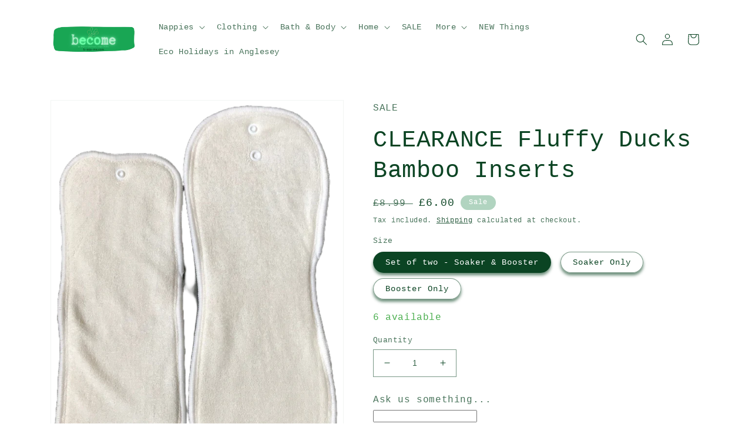

--- FILE ---
content_type: text/html; charset=utf-8
request_url: https://b-eco-me.com/products/fluffy-ducks-bamboo-inserts
body_size: 55026
content:
<!doctype html>
<html class="no-js" lang="en">
  <head>


    <meta charset="utf-8">
    <meta http-equiv="X-UA-Compatible" content="IE=edge">
    <meta name="viewport" content="width=device-width,initial-scale=1">
    <meta name="theme-color" content="">
    <link rel="canonical" href="https://b-eco-me.com/products/fluffy-ducks-bamboo-inserts">
    <link rel="preconnect" href="https://cdn.shopify.com" crossorigin><link rel="icon" type="image/png" href="//b-eco-me.com/cdn/shop/files/b__1_-removebg-preview.png?crop=center&height=32&v=1666173872&width=32"><title>
      CLEARANCE Fluffy Ducks Bamboo Inserts
 &ndash; B-eco-me</title>

    
      <meta name="description" content="Perfect addition for your Fluffy Ducks nappy, whether you are using the Ai2 system and want to snap in a fresh insert or to have on hand for boosting heavy wetter&#39;s or for overnight use. 2 luxurious bamboo inserts - larger soaker &amp;amp; smaller booster Larger hourglass insert &amp;amp; smaller insert set convert as you need">
    

    

<meta property="og:site_name" content="B-eco-me">
<meta property="og:url" content="https://b-eco-me.com/products/fluffy-ducks-bamboo-inserts">
<meta property="og:title" content="CLEARANCE Fluffy Ducks Bamboo Inserts">
<meta property="og:type" content="product">
<meta property="og:description" content="Perfect addition for your Fluffy Ducks nappy, whether you are using the Ai2 system and want to snap in a fresh insert or to have on hand for boosting heavy wetter&#39;s or for overnight use. 2 luxurious bamboo inserts - larger soaker &amp;amp; smaller booster Larger hourglass insert &amp;amp; smaller insert set convert as you need"><meta property="og:image" content="http://b-eco-me.com/cdn/shop/products/IMG_8764_1_900x_5af786ae-dcb2-4f8a-8202-2066f49a4047.png?v=1611260806">
  <meta property="og:image:secure_url" content="https://b-eco-me.com/cdn/shop/products/IMG_8764_1_900x_5af786ae-dcb2-4f8a-8202-2066f49a4047.png?v=1611260806">
  <meta property="og:image:width" content="900">
  <meta property="og:image:height" content="1182"><meta property="og:price:amount" content="2.00">
  <meta property="og:price:currency" content="GBP"><meta name="twitter:site" content="@b_eco_me"><meta name="twitter:card" content="summary_large_image">
<meta name="twitter:title" content="CLEARANCE Fluffy Ducks Bamboo Inserts">
<meta name="twitter:description" content="Perfect addition for your Fluffy Ducks nappy, whether you are using the Ai2 system and want to snap in a fresh insert or to have on hand for boosting heavy wetter&#39;s or for overnight use. 2 luxurious bamboo inserts - larger soaker &amp;amp; smaller booster Larger hourglass insert &amp;amp; smaller insert set convert as you need">


    <script src="//b-eco-me.com/cdn/shop/t/8/assets/global.js?v=24850326154503943211657273849" defer="defer"></script>
    <script>window.performance && window.performance.mark && window.performance.mark('shopify.content_for_header.start');</script><meta name="google-site-verification" content="hGVMS_t0KNzPWrrcmaOPVvt03XcF8_lawS4XJPlRKHQ">
<meta name="google-site-verification" content="g7ddeSA-THagckF063Ahlw-TcCh2R6hocGZ8IvbDkR4">
<meta name="facebook-domain-verification" content="pctmsfms8ccthiwyuska1hg3cqtw92">
<meta name="google-site-verification" content="J2qnM7Gwgk5zTJ1VfGhb2ZpwUvXcuoRr-TaXviHJ_7Y">
<meta id="shopify-digital-wallet" name="shopify-digital-wallet" content="/26081230900/digital_wallets/dialog">
<meta name="shopify-checkout-api-token" content="0749402b91c3d3fe1e8fba90daf18f66">
<meta id="in-context-paypal-metadata" data-shop-id="26081230900" data-venmo-supported="false" data-environment="production" data-locale="en_US" data-paypal-v4="true" data-currency="GBP">
<link rel="alternate" hreflang="x-default" href="https://b-eco-me.com/products/fluffy-ducks-bamboo-inserts">
<link rel="alternate" hreflang="en" href="https://b-eco-me.com/products/fluffy-ducks-bamboo-inserts">
<link rel="alternate" hreflang="en-AX" href="https://becomezw.com/products/fluffy-ducks-bamboo-inserts">
<link rel="alternate" hreflang="en-AL" href="https://becomezw.com/products/fluffy-ducks-bamboo-inserts">
<link rel="alternate" hreflang="en-AD" href="https://becomezw.com/products/fluffy-ducks-bamboo-inserts">
<link rel="alternate" hreflang="en-AM" href="https://becomezw.com/products/fluffy-ducks-bamboo-inserts">
<link rel="alternate" hreflang="en-AT" href="https://becomezw.com/products/fluffy-ducks-bamboo-inserts">
<link rel="alternate" hreflang="en-BY" href="https://becomezw.com/products/fluffy-ducks-bamboo-inserts">
<link rel="alternate" hreflang="en-BE" href="https://becomezw.com/products/fluffy-ducks-bamboo-inserts">
<link rel="alternate" hreflang="en-BA" href="https://becomezw.com/products/fluffy-ducks-bamboo-inserts">
<link rel="alternate" hreflang="en-BG" href="https://becomezw.com/products/fluffy-ducks-bamboo-inserts">
<link rel="alternate" hreflang="en-HR" href="https://becomezw.com/products/fluffy-ducks-bamboo-inserts">
<link rel="alternate" hreflang="en-CY" href="https://becomezw.com/products/fluffy-ducks-bamboo-inserts">
<link rel="alternate" hreflang="en-CZ" href="https://becomezw.com/products/fluffy-ducks-bamboo-inserts">
<link rel="alternate" hreflang="en-DK" href="https://becomezw.com/products/fluffy-ducks-bamboo-inserts">
<link rel="alternate" hreflang="en-EE" href="https://becomezw.com/products/fluffy-ducks-bamboo-inserts">
<link rel="alternate" hreflang="en-FO" href="https://becomezw.com/products/fluffy-ducks-bamboo-inserts">
<link rel="alternate" hreflang="en-FI" href="https://becomezw.com/products/fluffy-ducks-bamboo-inserts">
<link rel="alternate" hreflang="en-FR" href="https://becomezw.com/products/fluffy-ducks-bamboo-inserts">
<link rel="alternate" hreflang="en-GE" href="https://becomezw.com/products/fluffy-ducks-bamboo-inserts">
<link rel="alternate" hreflang="en-DE" href="https://becomezw.com/products/fluffy-ducks-bamboo-inserts">
<link rel="alternate" hreflang="en-GI" href="https://becomezw.com/products/fluffy-ducks-bamboo-inserts">
<link rel="alternate" hreflang="en-GR" href="https://becomezw.com/products/fluffy-ducks-bamboo-inserts">
<link rel="alternate" hreflang="en-GL" href="https://becomezw.com/products/fluffy-ducks-bamboo-inserts">
<link rel="alternate" hreflang="en-GP" href="https://becomezw.com/products/fluffy-ducks-bamboo-inserts">
<link rel="alternate" hreflang="en-HU" href="https://becomezw.com/products/fluffy-ducks-bamboo-inserts">
<link rel="alternate" hreflang="en-IS" href="https://becomezw.com/products/fluffy-ducks-bamboo-inserts">
<link rel="alternate" hreflang="en-IE" href="https://becomezw.com/products/fluffy-ducks-bamboo-inserts">
<link rel="alternate" hreflang="en-IT" href="https://becomezw.com/products/fluffy-ducks-bamboo-inserts">
<link rel="alternate" hreflang="en-XK" href="https://becomezw.com/products/fluffy-ducks-bamboo-inserts">
<link rel="alternate" hreflang="en-LV" href="https://becomezw.com/products/fluffy-ducks-bamboo-inserts">
<link rel="alternate" hreflang="en-LI" href="https://becomezw.com/products/fluffy-ducks-bamboo-inserts">
<link rel="alternate" hreflang="en-LT" href="https://becomezw.com/products/fluffy-ducks-bamboo-inserts">
<link rel="alternate" hreflang="en-LU" href="https://becomezw.com/products/fluffy-ducks-bamboo-inserts">
<link rel="alternate" hreflang="en-MK" href="https://becomezw.com/products/fluffy-ducks-bamboo-inserts">
<link rel="alternate" hreflang="en-MT" href="https://becomezw.com/products/fluffy-ducks-bamboo-inserts">
<link rel="alternate" hreflang="en-YT" href="https://becomezw.com/products/fluffy-ducks-bamboo-inserts">
<link rel="alternate" hreflang="en-MD" href="https://becomezw.com/products/fluffy-ducks-bamboo-inserts">
<link rel="alternate" hreflang="en-MC" href="https://becomezw.com/products/fluffy-ducks-bamboo-inserts">
<link rel="alternate" hreflang="en-ME" href="https://becomezw.com/products/fluffy-ducks-bamboo-inserts">
<link rel="alternate" hreflang="en-NL" href="https://becomezw.com/products/fluffy-ducks-bamboo-inserts">
<link rel="alternate" hreflang="en-NO" href="https://becomezw.com/products/fluffy-ducks-bamboo-inserts">
<link rel="alternate" hreflang="en-PL" href="https://becomezw.com/products/fluffy-ducks-bamboo-inserts">
<link rel="alternate" hreflang="en-PT" href="https://becomezw.com/products/fluffy-ducks-bamboo-inserts">
<link rel="alternate" hreflang="en-RE" href="https://becomezw.com/products/fluffy-ducks-bamboo-inserts">
<link rel="alternate" hreflang="en-RO" href="https://becomezw.com/products/fluffy-ducks-bamboo-inserts">
<link rel="alternate" hreflang="en-SM" href="https://becomezw.com/products/fluffy-ducks-bamboo-inserts">
<link rel="alternate" hreflang="en-RS" href="https://becomezw.com/products/fluffy-ducks-bamboo-inserts">
<link rel="alternate" hreflang="en-SK" href="https://becomezw.com/products/fluffy-ducks-bamboo-inserts">
<link rel="alternate" hreflang="en-SI" href="https://becomezw.com/products/fluffy-ducks-bamboo-inserts">
<link rel="alternate" hreflang="en-ES" href="https://becomezw.com/products/fluffy-ducks-bamboo-inserts">
<link rel="alternate" hreflang="en-SJ" href="https://becomezw.com/products/fluffy-ducks-bamboo-inserts">
<link rel="alternate" hreflang="en-SE" href="https://becomezw.com/products/fluffy-ducks-bamboo-inserts">
<link rel="alternate" hreflang="en-CH" href="https://becomezw.com/products/fluffy-ducks-bamboo-inserts">
<link rel="alternate" hreflang="en-TR" href="https://becomezw.com/products/fluffy-ducks-bamboo-inserts">
<link rel="alternate" hreflang="en-UA" href="https://becomezw.com/products/fluffy-ducks-bamboo-inserts">
<link rel="alternate" hreflang="en-VA" href="https://becomezw.com/products/fluffy-ducks-bamboo-inserts">
<link rel="alternate" type="application/json+oembed" href="https://b-eco-me.com/products/fluffy-ducks-bamboo-inserts.oembed">
<script async="async" src="/checkouts/internal/preloads.js?locale=en-GB"></script>
<link rel="preconnect" href="https://shop.app" crossorigin="anonymous">
<script async="async" src="https://shop.app/checkouts/internal/preloads.js?locale=en-GB&shop_id=26081230900" crossorigin="anonymous"></script>
<script id="apple-pay-shop-capabilities" type="application/json">{"shopId":26081230900,"countryCode":"GB","currencyCode":"GBP","merchantCapabilities":["supports3DS"],"merchantId":"gid:\/\/shopify\/Shop\/26081230900","merchantName":"B-eco-me","requiredBillingContactFields":["postalAddress","email","phone"],"requiredShippingContactFields":["postalAddress","email","phone"],"shippingType":"shipping","supportedNetworks":["visa","maestro","masterCard","amex","discover","elo"],"total":{"type":"pending","label":"B-eco-me","amount":"1.00"},"shopifyPaymentsEnabled":true,"supportsSubscriptions":true}</script>
<script id="shopify-features" type="application/json">{"accessToken":"0749402b91c3d3fe1e8fba90daf18f66","betas":["rich-media-storefront-analytics"],"domain":"b-eco-me.com","predictiveSearch":true,"shopId":26081230900,"locale":"en"}</script>
<script>var Shopify = Shopify || {};
Shopify.shop = "the-real-nappy-cafe.myshopify.com";
Shopify.locale = "en";
Shopify.currency = {"active":"GBP","rate":"1.0"};
Shopify.country = "GB";
Shopify.theme = {"name":"Dawn","id":133844238592,"schema_name":"Dawn","schema_version":"6.0.2","theme_store_id":887,"role":"main"};
Shopify.theme.handle = "null";
Shopify.theme.style = {"id":null,"handle":null};
Shopify.cdnHost = "b-eco-me.com/cdn";
Shopify.routes = Shopify.routes || {};
Shopify.routes.root = "/";</script>
<script type="module">!function(o){(o.Shopify=o.Shopify||{}).modules=!0}(window);</script>
<script>!function(o){function n(){var o=[];function n(){o.push(Array.prototype.slice.apply(arguments))}return n.q=o,n}var t=o.Shopify=o.Shopify||{};t.loadFeatures=n(),t.autoloadFeatures=n()}(window);</script>
<script>
  window.ShopifyPay = window.ShopifyPay || {};
  window.ShopifyPay.apiHost = "shop.app\/pay";
  window.ShopifyPay.redirectState = null;
</script>
<script id="shop-js-analytics" type="application/json">{"pageType":"product"}</script>
<script defer="defer" async type="module" src="//b-eco-me.com/cdn/shopifycloud/shop-js/modules/v2/client.init-shop-cart-sync_BN7fPSNr.en.esm.js"></script>
<script defer="defer" async type="module" src="//b-eco-me.com/cdn/shopifycloud/shop-js/modules/v2/chunk.common_Cbph3Kss.esm.js"></script>
<script defer="defer" async type="module" src="//b-eco-me.com/cdn/shopifycloud/shop-js/modules/v2/chunk.modal_DKumMAJ1.esm.js"></script>
<script type="module">
  await import("//b-eco-me.com/cdn/shopifycloud/shop-js/modules/v2/client.init-shop-cart-sync_BN7fPSNr.en.esm.js");
await import("//b-eco-me.com/cdn/shopifycloud/shop-js/modules/v2/chunk.common_Cbph3Kss.esm.js");
await import("//b-eco-me.com/cdn/shopifycloud/shop-js/modules/v2/chunk.modal_DKumMAJ1.esm.js");

  window.Shopify.SignInWithShop?.initShopCartSync?.({"fedCMEnabled":true,"windoidEnabled":true});

</script>
<script>
  window.Shopify = window.Shopify || {};
  if (!window.Shopify.featureAssets) window.Shopify.featureAssets = {};
  window.Shopify.featureAssets['shop-js'] = {"shop-cart-sync":["modules/v2/client.shop-cart-sync_CJVUk8Jm.en.esm.js","modules/v2/chunk.common_Cbph3Kss.esm.js","modules/v2/chunk.modal_DKumMAJ1.esm.js"],"init-fed-cm":["modules/v2/client.init-fed-cm_7Fvt41F4.en.esm.js","modules/v2/chunk.common_Cbph3Kss.esm.js","modules/v2/chunk.modal_DKumMAJ1.esm.js"],"init-shop-email-lookup-coordinator":["modules/v2/client.init-shop-email-lookup-coordinator_Cc088_bR.en.esm.js","modules/v2/chunk.common_Cbph3Kss.esm.js","modules/v2/chunk.modal_DKumMAJ1.esm.js"],"init-windoid":["modules/v2/client.init-windoid_hPopwJRj.en.esm.js","modules/v2/chunk.common_Cbph3Kss.esm.js","modules/v2/chunk.modal_DKumMAJ1.esm.js"],"shop-button":["modules/v2/client.shop-button_B0jaPSNF.en.esm.js","modules/v2/chunk.common_Cbph3Kss.esm.js","modules/v2/chunk.modal_DKumMAJ1.esm.js"],"shop-cash-offers":["modules/v2/client.shop-cash-offers_DPIskqss.en.esm.js","modules/v2/chunk.common_Cbph3Kss.esm.js","modules/v2/chunk.modal_DKumMAJ1.esm.js"],"shop-toast-manager":["modules/v2/client.shop-toast-manager_CK7RT69O.en.esm.js","modules/v2/chunk.common_Cbph3Kss.esm.js","modules/v2/chunk.modal_DKumMAJ1.esm.js"],"init-shop-cart-sync":["modules/v2/client.init-shop-cart-sync_BN7fPSNr.en.esm.js","modules/v2/chunk.common_Cbph3Kss.esm.js","modules/v2/chunk.modal_DKumMAJ1.esm.js"],"init-customer-accounts-sign-up":["modules/v2/client.init-customer-accounts-sign-up_CfPf4CXf.en.esm.js","modules/v2/client.shop-login-button_DeIztwXF.en.esm.js","modules/v2/chunk.common_Cbph3Kss.esm.js","modules/v2/chunk.modal_DKumMAJ1.esm.js"],"pay-button":["modules/v2/client.pay-button_CgIwFSYN.en.esm.js","modules/v2/chunk.common_Cbph3Kss.esm.js","modules/v2/chunk.modal_DKumMAJ1.esm.js"],"init-customer-accounts":["modules/v2/client.init-customer-accounts_DQ3x16JI.en.esm.js","modules/v2/client.shop-login-button_DeIztwXF.en.esm.js","modules/v2/chunk.common_Cbph3Kss.esm.js","modules/v2/chunk.modal_DKumMAJ1.esm.js"],"avatar":["modules/v2/client.avatar_BTnouDA3.en.esm.js"],"init-shop-for-new-customer-accounts":["modules/v2/client.init-shop-for-new-customer-accounts_CsZy_esa.en.esm.js","modules/v2/client.shop-login-button_DeIztwXF.en.esm.js","modules/v2/chunk.common_Cbph3Kss.esm.js","modules/v2/chunk.modal_DKumMAJ1.esm.js"],"shop-follow-button":["modules/v2/client.shop-follow-button_BRMJjgGd.en.esm.js","modules/v2/chunk.common_Cbph3Kss.esm.js","modules/v2/chunk.modal_DKumMAJ1.esm.js"],"checkout-modal":["modules/v2/client.checkout-modal_B9Drz_yf.en.esm.js","modules/v2/chunk.common_Cbph3Kss.esm.js","modules/v2/chunk.modal_DKumMAJ1.esm.js"],"shop-login-button":["modules/v2/client.shop-login-button_DeIztwXF.en.esm.js","modules/v2/chunk.common_Cbph3Kss.esm.js","modules/v2/chunk.modal_DKumMAJ1.esm.js"],"lead-capture":["modules/v2/client.lead-capture_DXYzFM3R.en.esm.js","modules/v2/chunk.common_Cbph3Kss.esm.js","modules/v2/chunk.modal_DKumMAJ1.esm.js"],"shop-login":["modules/v2/client.shop-login_CA5pJqmO.en.esm.js","modules/v2/chunk.common_Cbph3Kss.esm.js","modules/v2/chunk.modal_DKumMAJ1.esm.js"],"payment-terms":["modules/v2/client.payment-terms_BxzfvcZJ.en.esm.js","modules/v2/chunk.common_Cbph3Kss.esm.js","modules/v2/chunk.modal_DKumMAJ1.esm.js"]};
</script>
<script>(function() {
  var isLoaded = false;
  function asyncLoad() {
    if (isLoaded) return;
    isLoaded = true;
    var urls = ["https:\/\/formbuilder.hulkapps.com\/skeletopapp.js?shop=the-real-nappy-cafe.myshopify.com","https:\/\/neon.stock-sync.com\/neon\/widget.js?shop=the-real-nappy-cafe.myshopify.com","\/\/d1liekpayvooaz.cloudfront.net\/apps\/customizery\/customizery.js?shop=the-real-nappy-cafe.myshopify.com","https:\/\/cdn-app.sealsubscriptions.com\/shopify\/public\/js\/sealsubscriptions.js?shop=the-real-nappy-cafe.myshopify.com","https:\/\/static2.rapidsearch.dev\/resultpage.js?shop=the-real-nappy-cafe.myshopify.com","https:\/\/cloudsearch-1f874.kxcdn.com\/shopify.js?shop=the-real-nappy-cafe.myshopify.com","\/\/cdn.shopify.com\/proxy\/b797eacdf75cdbdf0ce54462ba989fa8bda9333dbe320feaea247915d37ea39c\/api.goaffpro.com\/loader.js?shop=the-real-nappy-cafe.myshopify.com\u0026sp-cache-control=cHVibGljLCBtYXgtYWdlPTkwMA","https:\/\/ecommplugins-scripts.trustpilot.com\/v2.1\/js\/header.min.js?settings=eyJrZXkiOiJDdnBNR0VLeHNLWFJmTXhLIiwicyI6InNrdSJ9\u0026v=2.5\u0026shop=the-real-nappy-cafe.myshopify.com","https:\/\/ecommplugins-trustboxsettings.trustpilot.com\/the-real-nappy-cafe.myshopify.com.js?settings=1685019391666\u0026shop=the-real-nappy-cafe.myshopify.com","https:\/\/widget.trustpilot.com\/bootstrap\/v5\/tp.widget.sync.bootstrap.min.js?shop=the-real-nappy-cafe.myshopify.com","https:\/\/widget.trustpilot.com\/bootstrap\/v5\/tp.widget.sync.bootstrap.min.js?shop=the-real-nappy-cafe.myshopify.com"];
    for (var i = 0; i < urls.length; i++) {
      var s = document.createElement('script');
      s.type = 'text/javascript';
      s.async = true;
      s.src = urls[i];
      var x = document.getElementsByTagName('script')[0];
      x.parentNode.insertBefore(s, x);
    }
  };
  if(window.attachEvent) {
    window.attachEvent('onload', asyncLoad);
  } else {
    window.addEventListener('load', asyncLoad, false);
  }
})();</script>
<script id="__st">var __st={"a":26081230900,"offset":0,"reqid":"723e169e-af50-4b15-9c74-768371652396-1769808374","pageurl":"b-eco-me.com\/products\/fluffy-ducks-bamboo-inserts","u":"390b329928db","p":"product","rtyp":"product","rid":6085510922406};</script>
<script>window.ShopifyPaypalV4VisibilityTracking = true;</script>
<script id="form-persister">!function(){'use strict';const t='contact',e='new_comment',n=[[t,t],['blogs',e],['comments',e],[t,'customer']],o='password',r='form_key',c=['recaptcha-v3-token','g-recaptcha-response','h-captcha-response',o],s=()=>{try{return window.sessionStorage}catch{return}},i='__shopify_v',u=t=>t.elements[r],a=function(){const t=[...n].map((([t,e])=>`form[action*='/${t}']:not([data-nocaptcha='true']) input[name='form_type'][value='${e}']`)).join(',');var e;return e=t,()=>e?[...document.querySelectorAll(e)].map((t=>t.form)):[]}();function m(t){const e=u(t);a().includes(t)&&(!e||!e.value)&&function(t){try{if(!s())return;!function(t){const e=s();if(!e)return;const n=u(t);if(!n)return;const o=n.value;o&&e.removeItem(o)}(t);const e=Array.from(Array(32),(()=>Math.random().toString(36)[2])).join('');!function(t,e){u(t)||t.append(Object.assign(document.createElement('input'),{type:'hidden',name:r})),t.elements[r].value=e}(t,e),function(t,e){const n=s();if(!n)return;const r=[...t.querySelectorAll(`input[type='${o}']`)].map((({name:t})=>t)),u=[...c,...r],a={};for(const[o,c]of new FormData(t).entries())u.includes(o)||(a[o]=c);n.setItem(e,JSON.stringify({[i]:1,action:t.action,data:a}))}(t,e)}catch(e){console.error('failed to persist form',e)}}(t)}const f=t=>{if('true'===t.dataset.persistBound)return;const e=function(t,e){const n=function(t){return'function'==typeof t.submit?t.submit:HTMLFormElement.prototype.submit}(t).bind(t);return function(){let t;return()=>{t||(t=!0,(()=>{try{e(),n()}catch(t){(t=>{console.error('form submit failed',t)})(t)}})(),setTimeout((()=>t=!1),250))}}()}(t,(()=>{m(t)}));!function(t,e){if('function'==typeof t.submit&&'function'==typeof e)try{t.submit=e}catch{}}(t,e),t.addEventListener('submit',(t=>{t.preventDefault(),e()})),t.dataset.persistBound='true'};!function(){function t(t){const e=(t=>{const e=t.target;return e instanceof HTMLFormElement?e:e&&e.form})(t);e&&m(e)}document.addEventListener('submit',t),document.addEventListener('DOMContentLoaded',(()=>{const e=a();for(const t of e)f(t);var n;n=document.body,new window.MutationObserver((t=>{for(const e of t)if('childList'===e.type&&e.addedNodes.length)for(const t of e.addedNodes)1===t.nodeType&&'FORM'===t.tagName&&a().includes(t)&&f(t)})).observe(n,{childList:!0,subtree:!0,attributes:!1}),document.removeEventListener('submit',t)}))}()}();</script>
<script integrity="sha256-4kQ18oKyAcykRKYeNunJcIwy7WH5gtpwJnB7kiuLZ1E=" data-source-attribution="shopify.loadfeatures" defer="defer" src="//b-eco-me.com/cdn/shopifycloud/storefront/assets/storefront/load_feature-a0a9edcb.js" crossorigin="anonymous"></script>
<script crossorigin="anonymous" defer="defer" src="//b-eco-me.com/cdn/shopifycloud/storefront/assets/shopify_pay/storefront-65b4c6d7.js?v=20250812"></script>
<script data-source-attribution="shopify.dynamic_checkout.dynamic.init">var Shopify=Shopify||{};Shopify.PaymentButton=Shopify.PaymentButton||{isStorefrontPortableWallets:!0,init:function(){window.Shopify.PaymentButton.init=function(){};var t=document.createElement("script");t.src="https://b-eco-me.com/cdn/shopifycloud/portable-wallets/latest/portable-wallets.en.js",t.type="module",document.head.appendChild(t)}};
</script>
<script data-source-attribution="shopify.dynamic_checkout.buyer_consent">
  function portableWalletsHideBuyerConsent(e){var t=document.getElementById("shopify-buyer-consent"),n=document.getElementById("shopify-subscription-policy-button");t&&n&&(t.classList.add("hidden"),t.setAttribute("aria-hidden","true"),n.removeEventListener("click",e))}function portableWalletsShowBuyerConsent(e){var t=document.getElementById("shopify-buyer-consent"),n=document.getElementById("shopify-subscription-policy-button");t&&n&&(t.classList.remove("hidden"),t.removeAttribute("aria-hidden"),n.addEventListener("click",e))}window.Shopify?.PaymentButton&&(window.Shopify.PaymentButton.hideBuyerConsent=portableWalletsHideBuyerConsent,window.Shopify.PaymentButton.showBuyerConsent=portableWalletsShowBuyerConsent);
</script>
<script data-source-attribution="shopify.dynamic_checkout.cart.bootstrap">document.addEventListener("DOMContentLoaded",(function(){function t(){return document.querySelector("shopify-accelerated-checkout-cart, shopify-accelerated-checkout")}if(t())Shopify.PaymentButton.init();else{new MutationObserver((function(e,n){t()&&(Shopify.PaymentButton.init(),n.disconnect())})).observe(document.body,{childList:!0,subtree:!0})}}));
</script>
<script id='scb4127' type='text/javascript' async='' src='https://b-eco-me.com/cdn/shopifycloud/privacy-banner/storefront-banner.js'></script><link id="shopify-accelerated-checkout-styles" rel="stylesheet" media="screen" href="https://b-eco-me.com/cdn/shopifycloud/portable-wallets/latest/accelerated-checkout-backwards-compat.css" crossorigin="anonymous">
<style id="shopify-accelerated-checkout-cart">
        #shopify-buyer-consent {
  margin-top: 1em;
  display: inline-block;
  width: 100%;
}

#shopify-buyer-consent.hidden {
  display: none;
}

#shopify-subscription-policy-button {
  background: none;
  border: none;
  padding: 0;
  text-decoration: underline;
  font-size: inherit;
  cursor: pointer;
}

#shopify-subscription-policy-button::before {
  box-shadow: none;
}

      </style>
<script id="sections-script" data-sections="product-recommendations,header,footer" defer="defer" src="//b-eco-me.com/cdn/shop/t/8/compiled_assets/scripts.js?v=4713"></script>
<script>window.performance && window.performance.mark && window.performance.mark('shopify.content_for_header.end');</script>


    <style data-shopify>
      
      
      
      
      

      :root {
        --font-body-family: "SF Mono", Menlo, Consolas, Monaco, Liberation Mono, Lucida Console, monospace, Apple Color Emoji, Segoe UI Emoji, Segoe UI Symbol;
        --font-body-style: normal;
        --font-body-weight: 400;
        --font-body-weight-bold: 700;

        --font-heading-family: "SF Mono", Menlo, Consolas, Monaco, Liberation Mono, Lucida Console, monospace, Apple Color Emoji, Segoe UI Emoji, Segoe UI Symbol;
        --font-heading-style: normal;
        --font-heading-weight: 400;

        --font-body-scale: 1.0;
        --font-heading-scale: 1.0;

        --color-base-text: 11, 68, 35;
        --color-shadow: 11, 68, 35;
        --color-base-background-1: 255, 255, 255;
        --color-base-background-2: 177, 212, 192;
        --color-base-solid-button-labels: 255, 255, 255;
        --color-base-outline-button-labels: 11, 68, 35;
        --color-base-accent-1: 25, 166, 85;
        --color-base-accent-2: 177, 212, 192;
        --payment-terms-background-color: #fff;

        --gradient-base-background-1: #fff;
        --gradient-base-background-2: #b1d4c0;
        --gradient-base-accent-1: #19a655;
        --gradient-base-accent-2: #b1d4c0;

        --media-padding: px;
        --media-border-opacity: 0.05;
        --media-border-width: 1px;
        --media-radius: 0px;
        --media-shadow-opacity: 0.0;
        --media-shadow-horizontal-offset: 0px;
        --media-shadow-vertical-offset: 0px;
        --media-shadow-blur-radius: 5px;
        --media-shadow-visible: 0;

        --page-width: 120rem;
        --page-width-margin: 0rem;

        --card-image-padding: 0.0rem;
        --card-corner-radius: 0.0rem;
        --card-text-alignment: left;
        --card-border-width: 0.0rem;
        --card-border-opacity: 0.1;
        --card-shadow-opacity: 0.0;
        --card-shadow-visible: 0;
        --card-shadow-horizontal-offset: 0.0rem;
        --card-shadow-vertical-offset: 0.4rem;
        --card-shadow-blur-radius: 0.5rem;

        --badge-corner-radius: 4.0rem;

        --popup-border-width: 1px;
        --popup-border-opacity: 0.1;
        --popup-corner-radius: 0px;
        --popup-shadow-opacity: 0.0;
        --popup-shadow-horizontal-offset: 0px;
        --popup-shadow-vertical-offset: 4px;
        --popup-shadow-blur-radius: 5px;

        --drawer-border-width: 1px;
        --drawer-border-opacity: 0.1;
        --drawer-shadow-opacity: 0.0;
        --drawer-shadow-horizontal-offset: 0px;
        --drawer-shadow-vertical-offset: 4px;
        --drawer-shadow-blur-radius: 5px;

        --spacing-sections-desktop: 0px;
        --spacing-sections-mobile: 0px;

        --grid-desktop-vertical-spacing: 8px;
        --grid-desktop-horizontal-spacing: 8px;
        --grid-mobile-vertical-spacing: 4px;
        --grid-mobile-horizontal-spacing: 4px;

        --text-boxes-border-opacity: 0.1;
        --text-boxes-border-width: 0px;
        --text-boxes-radius: 0px;
        --text-boxes-shadow-opacity: 0.0;
        --text-boxes-shadow-visible: 0;
        --text-boxes-shadow-horizontal-offset: 0px;
        --text-boxes-shadow-vertical-offset: 4px;
        --text-boxes-shadow-blur-radius: 5px;

        --buttons-radius: 0px;
        --buttons-radius-outset: 0px;
        --buttons-border-width: 1px;
        --buttons-border-opacity: 1.0;
        --buttons-shadow-opacity: 0.0;
        --buttons-shadow-visible: 0;
        --buttons-shadow-horizontal-offset: 0px;
        --buttons-shadow-vertical-offset: 4px;
        --buttons-shadow-blur-radius: 5px;
        --buttons-border-offset: 0px;

        --inputs-radius: 0px;
        --inputs-border-width: 1px;
        --inputs-border-opacity: 0.55;
        --inputs-shadow-opacity: 0.0;
        --inputs-shadow-horizontal-offset: 0px;
        --inputs-margin-offset: 0px;
        --inputs-shadow-vertical-offset: 4px;
        --inputs-shadow-blur-radius: 5px;
        --inputs-radius-outset: 0px;

        --variant-pills-radius: 40px;
        --variant-pills-border-width: 1px;
        --variant-pills-border-opacity: 0.55;
        --variant-pills-shadow-opacity: 0.6;
        --variant-pills-shadow-horizontal-offset: 0px;
        --variant-pills-shadow-vertical-offset: 4px;
        --variant-pills-shadow-blur-radius: 5px;
      }

      *,
      *::before,
      *::after {
        box-sizing: inherit;
      }

      html {
        box-sizing: border-box;
        font-size: calc(var(--font-body-scale) * 62.5%);
        height: 100%;
      }

      body {
        display: grid;
        grid-template-rows: auto auto 1fr auto;
        grid-template-columns: 100%;
        min-height: 100%;
        margin: 0;
        font-size: 1.5rem;
        letter-spacing: 0.06rem;
        line-height: calc(1 + 0.8 / var(--font-body-scale));
        font-family: var(--font-body-family);
        font-style: var(--font-body-style);
        font-weight: var(--font-body-weight);
      }

      @media screen and (min-width: 750px) {
        body {
          font-size: 1.6rem;
        }
      }
    </style>

    <link href="//b-eco-me.com/cdn/shop/t/8/assets/base.css?v=19666067365360246481657273849" rel="stylesheet" type="text/css" media="all" />
<link rel="stylesheet" href="//b-eco-me.com/cdn/shop/t/8/assets/component-predictive-search.css?v=165644661289088488651657273848" media="print" onload="this.media='all'"><script>document.documentElement.className = document.documentElement.className.replace('no-js', 'js');
    if (Shopify.designMode) {
      document.documentElement.classList.add('shopify-design-mode');
    }
    </script>
    


  <script type="text/javascript">
    window.RapidSearchAdmin = false;
  </script>


<!-- BEGIN app block: shopify://apps/yeps/blocks/yeps/e514c124-b6d8-42cf-8001-0defa550f08e --><script>
window.YepsID = '018e5aa8-6b61-6360-618f-48010e0f195a';

window.YepsData = {"campaigns":[],"hacks":{}};
window.YepsActive = false;
window.YepsIsolate = true;
window.YepsMigrated = true;

window.YepsContext = {
  locale: 'en',
  marketId: '1129251072',
  currency: 'GBP',
  pageType: 'product',
  productId: '6085510922406',
  
  
  
  productTags: ["bamboo","insert","nappy","snap fastening"],
  
};
</script>


<!-- END app block --><!-- BEGIN app block: shopify://apps/hulk-form-builder/blocks/app-embed/b6b8dd14-356b-4725-a4ed-77232212b3c3 --><!-- BEGIN app snippet: hulkapps-formbuilder-theme-ext --><script type="text/javascript">
  
  if (typeof window.formbuilder_customer != "object") {
        window.formbuilder_customer = {}
  }

  window.hulkFormBuilder = {
    form_data: {},
    shop_data: {"shop_h_cNkNghemQlkw70oyAotg":{"shop_uuid":"h_cNkNghemQlkw70oyAotg","shop_timezone":"Europe\/London","shop_id":29360,"shop_is_after_submit_enabled":true,"shop_shopify_plan":"Basic","shop_shopify_domain":"the-real-nappy-cafe.myshopify.com","shop_created_at":"2020-02-05T13:11:36.239Z","is_skip_metafield":false,"shop_deleted":false,"shop_disabled":false}},
    settings_data: {"shop_settings":{"shop_customise_msgs":[],"default_customise_msgs":{"is_required":"is required","thank_you":"Thank you! The form was submitted successfully.","processing":"Processing...","valid_data":"Please provide valid data","valid_email":"Provide valid email format","valid_tags":"HTML Tags are not allowed","valid_phone":"Provide valid phone number","valid_captcha":"Please provide valid captcha response","valid_url":"Provide valid URL","only_number_alloud":"Provide valid number in","number_less":"must be less than","number_more":"must be more than","image_must_less":"Image must be less than 20MB","image_number":"Images allowed","image_extension":"Invalid extension! Please provide image file","error_image_upload":"Error in image upload. Please try again.","error_file_upload":"Error in file upload. Please try again.","your_response":"Your response","error_form_submit":"Error occur.Please try again after sometime.","email_submitted":"Form with this email is already submitted","invalid_email_by_zerobounce":"The email address you entered appears to be invalid. Please check it and try again.","download_file":"Download file","card_details_invalid":"Your card details are invalid","card_details":"Card details","please_enter_card_details":"Please enter card details","card_number":"Card number","exp_mm":"Exp MM","exp_yy":"Exp YY","crd_cvc":"CVV","payment_value":"Payment amount","please_enter_payment_amount":"Please enter payment amount","address1":"Address line 1","address2":"Address line 2","city":"City","province":"Province","zipcode":"Zip code","country":"Country","blocked_domain":"This form does not accept addresses from","file_must_less":"File must be less than 20MB","file_extension":"Invalid extension! Please provide file","only_file_number_alloud":"files allowed","previous":"Previous","next":"Next","must_have_a_input":"Please enter at least one field.","please_enter_required_data":"Please enter required data","atleast_one_special_char":"Include at least one special character","atleast_one_lowercase_char":"Include at least one lowercase character","atleast_one_uppercase_char":"Include at least one uppercase character","atleast_one_number":"Include at least one number","must_have_8_chars":"Must have 8 characters long","be_between_8_and_12_chars":"Be between 8 and 12 characters long","please_select":"Please Select","phone_submitted":"Form with this phone number is already submitted","user_res_parse_error":"Error while submitting the form","valid_same_values":"values must be same","product_choice_clear_selection":"Clear Selection","picture_choice_clear_selection":"Clear Selection","remove_all_for_file_image_upload":"Remove All","invalid_file_type_for_image_upload":"You can't upload files of this type.","invalid_file_type_for_signature_upload":"You can't upload files of this type.","max_files_exceeded_for_file_upload":"You can not upload any more files.","max_files_exceeded_for_image_upload":"You can not upload any more files.","file_already_exist":"File already uploaded","max_limit_exceed":"You have added the maximum number of text fields.","cancel_upload_for_file_upload":"Cancel upload","cancel_upload_for_image_upload":"Cancel upload","cancel_upload_for_signature_upload":"Cancel upload"},"shop_blocked_domains":[]}},
    features_data: {"shop_plan_features":{"shop_plan_features":["unlimited-forms","full-design-customization","export-form-submissions","multiple-recipients-for-form-submissions","multiple-admin-notifications","enable-captcha","unlimited-file-uploads","save-submitted-form-data","set-auto-response-message","conditional-logic","form-banner","save-as-draft-facility","include-user-response-in-admin-email","disable-form-submission","file-upload"]}},
    shop: null,
    shop_id: null,
    plan_features: null,
    validateDoubleQuotes: false,
    assets: {
      extraFunctions: "https://cdn.shopify.com/extensions/019bb5ee-ec40-7527-955d-c1b8751eb060/form-builder-by-hulkapps-50/assets/extra-functions.js",
      extraStyles: "https://cdn.shopify.com/extensions/019bb5ee-ec40-7527-955d-c1b8751eb060/form-builder-by-hulkapps-50/assets/extra-styles.css",
      bootstrapStyles: "https://cdn.shopify.com/extensions/019bb5ee-ec40-7527-955d-c1b8751eb060/form-builder-by-hulkapps-50/assets/theme-app-extension-bootstrap.css"
    },
    translations: {
      htmlTagNotAllowed: "HTML Tags are not allowed",
      sqlQueryNotAllowed: "SQL Queries are not allowed",
      doubleQuoteNotAllowed: "Double quotes are not allowed",
      vorwerkHttpWwwNotAllowed: "The words \u0026#39;http\u0026#39; and \u0026#39;www\u0026#39; are not allowed. Please remove them and try again.",
      maxTextFieldsReached: "You have added the maximum number of text fields.",
      avoidNegativeWords: "Avoid negative words: Don\u0026#39;t use negative words in your contact message.",
      customDesignOnly: "This form is for custom designs requests. For general inquiries please contact our team at info@stagheaddesigns.com",
      zerobounceApiErrorMsg: "We couldn\u0026#39;t verify your email due to a technical issue. Please try again later.",
    }

  }

  

  window.FbThemeAppExtSettingsHash = {}
  
</script><!-- END app snippet --><!-- END app block --><!-- BEGIN app block: shopify://apps/ta-labels-badges/blocks/bss-pl-config-data/91bfe765-b604-49a1-805e-3599fa600b24 --><script
    id='bss-pl-config-data'
>
	let TAE_StoreId = "";
	if (typeof BSS_PL == 'undefined' || TAE_StoreId !== "") {
  		var BSS_PL = {};
		BSS_PL.storeId = null;
		BSS_PL.currentPlan = null;
		BSS_PL.apiServerProduction = null;
		BSS_PL.publicAccessToken = null;
		BSS_PL.customerTags = "null";
		BSS_PL.customerId = "null";
		BSS_PL.storeIdCustomOld = null;
		BSS_PL.storeIdOldWIthPriority = null;
		BSS_PL.storeIdOptimizeAppendLabel = null
		BSS_PL.optimizeCodeIds = null; 
		BSS_PL.extendedFeatureIds = null;
		BSS_PL.integration = null;
		BSS_PL.settingsData  = null;
		BSS_PL.configProductMetafields = null;
		BSS_PL.configVariantMetafields = null;
		
		BSS_PL.configData = [].concat();

		
		BSS_PL.configDataBanner = [].concat();

		
		BSS_PL.configDataPopup = [].concat();

		
		BSS_PL.configDataLabelGroup = [].concat();
		
		
		BSS_PL.collectionID = ``;
		BSS_PL.collectionHandle = ``;
		BSS_PL.collectionTitle = ``;

		
		BSS_PL.conditionConfigData = [].concat();
	}
</script>




<style>
    
    
</style>

<script>
    function bssLoadScripts(src, callback, isDefer = false) {
        const scriptTag = document.createElement('script');
        document.head.appendChild(scriptTag);
        scriptTag.src = src;
        if (isDefer) {
            scriptTag.defer = true;
        } else {
            scriptTag.async = true;
        }
        if (callback) {
            scriptTag.addEventListener('load', function () {
                callback();
            });
        }
    }
    const scriptUrls = [
        "https://cdn.shopify.com/extensions/019c0e6f-86c2-78fa-a9d8-74b6f6a22991/product-label-571/assets/bss-pl-init-helper.js",
        "https://cdn.shopify.com/extensions/019c0e6f-86c2-78fa-a9d8-74b6f6a22991/product-label-571/assets/bss-pl-init-config-run-scripts.js",
    ];
    Promise.all(scriptUrls.map((script) => new Promise((resolve) => bssLoadScripts(script, resolve)))).then((res) => {
        console.log('BSS scripts loaded');
        window.bssScriptsLoaded = true;
    });

	function bssInitScripts() {
		if (BSS_PL.configData.length) {
			const enabledFeature = [
				{ type: 1, script: "https://cdn.shopify.com/extensions/019c0e6f-86c2-78fa-a9d8-74b6f6a22991/product-label-571/assets/bss-pl-init-for-label.js" },
				{ type: 2, badge: [0, 7, 8], script: "https://cdn.shopify.com/extensions/019c0e6f-86c2-78fa-a9d8-74b6f6a22991/product-label-571/assets/bss-pl-init-for-badge-product-name.js" },
				{ type: 2, badge: [1, 11], script: "https://cdn.shopify.com/extensions/019c0e6f-86c2-78fa-a9d8-74b6f6a22991/product-label-571/assets/bss-pl-init-for-badge-product-image.js" },
				{ type: 2, badge: 2, script: "https://cdn.shopify.com/extensions/019c0e6f-86c2-78fa-a9d8-74b6f6a22991/product-label-571/assets/bss-pl-init-for-badge-custom-selector.js" },
				{ type: 2, badge: [3, 9, 10], script: "https://cdn.shopify.com/extensions/019c0e6f-86c2-78fa-a9d8-74b6f6a22991/product-label-571/assets/bss-pl-init-for-badge-price.js" },
				{ type: 2, badge: 4, script: "https://cdn.shopify.com/extensions/019c0e6f-86c2-78fa-a9d8-74b6f6a22991/product-label-571/assets/bss-pl-init-for-badge-add-to-cart-btn.js" },
				{ type: 2, badge: 5, script: "https://cdn.shopify.com/extensions/019c0e6f-86c2-78fa-a9d8-74b6f6a22991/product-label-571/assets/bss-pl-init-for-badge-quantity-box.js" },
				{ type: 2, badge: 6, script: "https://cdn.shopify.com/extensions/019c0e6f-86c2-78fa-a9d8-74b6f6a22991/product-label-571/assets/bss-pl-init-for-badge-buy-it-now-btn.js" }
			]
				.filter(({ type, badge }) => BSS_PL.configData.some(item => item.label_type === type && (badge === undefined || (Array.isArray(badge) ? badge.includes(item.badge_type) : item.badge_type === badge))) || (type === 1 && BSS_PL.configDataLabelGroup && BSS_PL.configDataLabelGroup.length))
				.map(({ script }) => script);
				
            enabledFeature.forEach((src) => bssLoadScripts(src));

            if (enabledFeature.length) {
                const src = "https://cdn.shopify.com/extensions/019c0e6f-86c2-78fa-a9d8-74b6f6a22991/product-label-571/assets/bss-product-label-js.js";
                bssLoadScripts(src);
            }
        }

        if (BSS_PL.configDataBanner && BSS_PL.configDataBanner.length) {
            const src = "https://cdn.shopify.com/extensions/019c0e6f-86c2-78fa-a9d8-74b6f6a22991/product-label-571/assets/bss-product-label-banner.js";
            bssLoadScripts(src);
        }

        if (BSS_PL.configDataPopup && BSS_PL.configDataPopup.length) {
            const src = "https://cdn.shopify.com/extensions/019c0e6f-86c2-78fa-a9d8-74b6f6a22991/product-label-571/assets/bss-product-label-popup.js";
            bssLoadScripts(src);
        }

        if (window.location.search.includes('bss-pl-custom-selector')) {
            const src = "https://cdn.shopify.com/extensions/019c0e6f-86c2-78fa-a9d8-74b6f6a22991/product-label-571/assets/bss-product-label-custom-position.js";
            bssLoadScripts(src, null, true);
        }
    }
    bssInitScripts();
</script>


<!-- END app block --><!-- BEGIN app block: shopify://apps/seal-subscriptions/blocks/subscription-script-append/13b25004-a140-4ab7-b5fe-29918f759699 --><script defer="defer">
	/**	SealSubs loader,version number: 2.0 */
	(function(){
		var loadScript=function(a,b){var c=document.createElement("script");c.setAttribute("defer", "defer");c.type="text/javascript",c.readyState?c.onreadystatechange=function(){("loaded"==c.readyState||"complete"==c.readyState)&&(c.onreadystatechange=null,b())}:c.onload=function(){b()},c.src=a,document.getElementsByTagName("head")[0].appendChild(c)};
		// Set variable to prevent the other loader from requesting the same resources
		window.seal_subs_app_block_loader = true;
		appendScriptUrl('the-real-nappy-cafe.myshopify.com');

		// get script url and append timestamp of last change
		function appendScriptUrl(shop) {
			var timeStamp = Math.floor(Date.now() / (1000*1*1));
			var timestampUrl = 'https://app.sealsubscriptions.com/shopify/public/status/shop/'+shop+'.js?'+timeStamp;
			loadScript(timestampUrl, function() {
				// append app script
				if (typeof sealsubscriptions_settings_updated == 'undefined') {
					sealsubscriptions_settings_updated = 'default-by-script';
				}
				var scriptUrl = "https://cdn-app.sealsubscriptions.com/shopify/public/js/sealsubscriptions-main.js?shop="+shop+"&"+sealsubscriptions_settings_updated;
				loadScript(scriptUrl, function(){});
			});
		}
	})();

	var SealSubsScriptAppended = true;
	
</script>

<!-- END app block --><script src="https://cdn.shopify.com/extensions/019bd8e6-0a01-796c-a5d5-85dadc9a2754/yepsng-widget-65/assets/yeps.js" type="text/javascript" defer="defer"></script>
<link href="https://cdn.shopify.com/extensions/019bd8e6-0a01-796c-a5d5-85dadc9a2754/yepsng-widget-65/assets/yeps.css" rel="stylesheet" type="text/css" media="all">
<script src="https://cdn.shopify.com/extensions/019bb5ee-ec40-7527-955d-c1b8751eb060/form-builder-by-hulkapps-50/assets/form-builder-script.js" type="text/javascript" defer="defer"></script>
<link href="https://cdn.shopify.com/extensions/019c0e6f-86c2-78fa-a9d8-74b6f6a22991/product-label-571/assets/bss-pl-style.min.css" rel="stylesheet" type="text/css" media="all">
<link href="https://monorail-edge.shopifysvc.com" rel="dns-prefetch">
<script>(function(){if ("sendBeacon" in navigator && "performance" in window) {try {var session_token_from_headers = performance.getEntriesByType('navigation')[0].serverTiming.find(x => x.name == '_s').description;} catch {var session_token_from_headers = undefined;}var session_cookie_matches = document.cookie.match(/_shopify_s=([^;]*)/);var session_token_from_cookie = session_cookie_matches && session_cookie_matches.length === 2 ? session_cookie_matches[1] : "";var session_token = session_token_from_headers || session_token_from_cookie || "";function handle_abandonment_event(e) {var entries = performance.getEntries().filter(function(entry) {return /monorail-edge.shopifysvc.com/.test(entry.name);});if (!window.abandonment_tracked && entries.length === 0) {window.abandonment_tracked = true;var currentMs = Date.now();var navigation_start = performance.timing.navigationStart;var payload = {shop_id: 26081230900,url: window.location.href,navigation_start,duration: currentMs - navigation_start,session_token,page_type: "product"};window.navigator.sendBeacon("https://monorail-edge.shopifysvc.com/v1/produce", JSON.stringify({schema_id: "online_store_buyer_site_abandonment/1.1",payload: payload,metadata: {event_created_at_ms: currentMs,event_sent_at_ms: currentMs}}));}}window.addEventListener('pagehide', handle_abandonment_event);}}());</script>
<script id="web-pixels-manager-setup">(function e(e,d,r,n,o){if(void 0===o&&(o={}),!Boolean(null===(a=null===(i=window.Shopify)||void 0===i?void 0:i.analytics)||void 0===a?void 0:a.replayQueue)){var i,a;window.Shopify=window.Shopify||{};var t=window.Shopify;t.analytics=t.analytics||{};var s=t.analytics;s.replayQueue=[],s.publish=function(e,d,r){return s.replayQueue.push([e,d,r]),!0};try{self.performance.mark("wpm:start")}catch(e){}var l=function(){var e={modern:/Edge?\/(1{2}[4-9]|1[2-9]\d|[2-9]\d{2}|\d{4,})\.\d+(\.\d+|)|Firefox\/(1{2}[4-9]|1[2-9]\d|[2-9]\d{2}|\d{4,})\.\d+(\.\d+|)|Chrom(ium|e)\/(9{2}|\d{3,})\.\d+(\.\d+|)|(Maci|X1{2}).+ Version\/(15\.\d+|(1[6-9]|[2-9]\d|\d{3,})\.\d+)([,.]\d+|)( \(\w+\)|)( Mobile\/\w+|) Safari\/|Chrome.+OPR\/(9{2}|\d{3,})\.\d+\.\d+|(CPU[ +]OS|iPhone[ +]OS|CPU[ +]iPhone|CPU IPhone OS|CPU iPad OS)[ +]+(15[._]\d+|(1[6-9]|[2-9]\d|\d{3,})[._]\d+)([._]\d+|)|Android:?[ /-](13[3-9]|1[4-9]\d|[2-9]\d{2}|\d{4,})(\.\d+|)(\.\d+|)|Android.+Firefox\/(13[5-9]|1[4-9]\d|[2-9]\d{2}|\d{4,})\.\d+(\.\d+|)|Android.+Chrom(ium|e)\/(13[3-9]|1[4-9]\d|[2-9]\d{2}|\d{4,})\.\d+(\.\d+|)|SamsungBrowser\/([2-9]\d|\d{3,})\.\d+/,legacy:/Edge?\/(1[6-9]|[2-9]\d|\d{3,})\.\d+(\.\d+|)|Firefox\/(5[4-9]|[6-9]\d|\d{3,})\.\d+(\.\d+|)|Chrom(ium|e)\/(5[1-9]|[6-9]\d|\d{3,})\.\d+(\.\d+|)([\d.]+$|.*Safari\/(?![\d.]+ Edge\/[\d.]+$))|(Maci|X1{2}).+ Version\/(10\.\d+|(1[1-9]|[2-9]\d|\d{3,})\.\d+)([,.]\d+|)( \(\w+\)|)( Mobile\/\w+|) Safari\/|Chrome.+OPR\/(3[89]|[4-9]\d|\d{3,})\.\d+\.\d+|(CPU[ +]OS|iPhone[ +]OS|CPU[ +]iPhone|CPU IPhone OS|CPU iPad OS)[ +]+(10[._]\d+|(1[1-9]|[2-9]\d|\d{3,})[._]\d+)([._]\d+|)|Android:?[ /-](13[3-9]|1[4-9]\d|[2-9]\d{2}|\d{4,})(\.\d+|)(\.\d+|)|Mobile Safari.+OPR\/([89]\d|\d{3,})\.\d+\.\d+|Android.+Firefox\/(13[5-9]|1[4-9]\d|[2-9]\d{2}|\d{4,})\.\d+(\.\d+|)|Android.+Chrom(ium|e)\/(13[3-9]|1[4-9]\d|[2-9]\d{2}|\d{4,})\.\d+(\.\d+|)|Android.+(UC? ?Browser|UCWEB|U3)[ /]?(15\.([5-9]|\d{2,})|(1[6-9]|[2-9]\d|\d{3,})\.\d+)\.\d+|SamsungBrowser\/(5\.\d+|([6-9]|\d{2,})\.\d+)|Android.+MQ{2}Browser\/(14(\.(9|\d{2,})|)|(1[5-9]|[2-9]\d|\d{3,})(\.\d+|))(\.\d+|)|K[Aa][Ii]OS\/(3\.\d+|([4-9]|\d{2,})\.\d+)(\.\d+|)/},d=e.modern,r=e.legacy,n=navigator.userAgent;return n.match(d)?"modern":n.match(r)?"legacy":"unknown"}(),u="modern"===l?"modern":"legacy",c=(null!=n?n:{modern:"",legacy:""})[u],f=function(e){return[e.baseUrl,"/wpm","/b",e.hashVersion,"modern"===e.buildTarget?"m":"l",".js"].join("")}({baseUrl:d,hashVersion:r,buildTarget:u}),m=function(e){var d=e.version,r=e.bundleTarget,n=e.surface,o=e.pageUrl,i=e.monorailEndpoint;return{emit:function(e){var a=e.status,t=e.errorMsg,s=(new Date).getTime(),l=JSON.stringify({metadata:{event_sent_at_ms:s},events:[{schema_id:"web_pixels_manager_load/3.1",payload:{version:d,bundle_target:r,page_url:o,status:a,surface:n,error_msg:t},metadata:{event_created_at_ms:s}}]});if(!i)return console&&console.warn&&console.warn("[Web Pixels Manager] No Monorail endpoint provided, skipping logging."),!1;try{return self.navigator.sendBeacon.bind(self.navigator)(i,l)}catch(e){}var u=new XMLHttpRequest;try{return u.open("POST",i,!0),u.setRequestHeader("Content-Type","text/plain"),u.send(l),!0}catch(e){return console&&console.warn&&console.warn("[Web Pixels Manager] Got an unhandled error while logging to Monorail."),!1}}}}({version:r,bundleTarget:l,surface:e.surface,pageUrl:self.location.href,monorailEndpoint:e.monorailEndpoint});try{o.browserTarget=l,function(e){var d=e.src,r=e.async,n=void 0===r||r,o=e.onload,i=e.onerror,a=e.sri,t=e.scriptDataAttributes,s=void 0===t?{}:t,l=document.createElement("script"),u=document.querySelector("head"),c=document.querySelector("body");if(l.async=n,l.src=d,a&&(l.integrity=a,l.crossOrigin="anonymous"),s)for(var f in s)if(Object.prototype.hasOwnProperty.call(s,f))try{l.dataset[f]=s[f]}catch(e){}if(o&&l.addEventListener("load",o),i&&l.addEventListener("error",i),u)u.appendChild(l);else{if(!c)throw new Error("Did not find a head or body element to append the script");c.appendChild(l)}}({src:f,async:!0,onload:function(){if(!function(){var e,d;return Boolean(null===(d=null===(e=window.Shopify)||void 0===e?void 0:e.analytics)||void 0===d?void 0:d.initialized)}()){var d=window.webPixelsManager.init(e)||void 0;if(d){var r=window.Shopify.analytics;r.replayQueue.forEach((function(e){var r=e[0],n=e[1],o=e[2];d.publishCustomEvent(r,n,o)})),r.replayQueue=[],r.publish=d.publishCustomEvent,r.visitor=d.visitor,r.initialized=!0}}},onerror:function(){return m.emit({status:"failed",errorMsg:"".concat(f," has failed to load")})},sri:function(e){var d=/^sha384-[A-Za-z0-9+/=]+$/;return"string"==typeof e&&d.test(e)}(c)?c:"",scriptDataAttributes:o}),m.emit({status:"loading"})}catch(e){m.emit({status:"failed",errorMsg:(null==e?void 0:e.message)||"Unknown error"})}}})({shopId: 26081230900,storefrontBaseUrl: "https://b-eco-me.com",extensionsBaseUrl: "https://extensions.shopifycdn.com/cdn/shopifycloud/web-pixels-manager",monorailEndpoint: "https://monorail-edge.shopifysvc.com/unstable/produce_batch",surface: "storefront-renderer",enabledBetaFlags: ["2dca8a86"],webPixelsConfigList: [{"id":"1092354304","configuration":"{\"shop\":\"the-real-nappy-cafe.myshopify.com\",\"cookie_duration\":\"604800\"}","eventPayloadVersion":"v1","runtimeContext":"STRICT","scriptVersion":"a2e7513c3708f34b1f617d7ce88f9697","type":"APP","apiClientId":2744533,"privacyPurposes":["ANALYTICS","MARKETING"],"dataSharingAdjustments":{"protectedCustomerApprovalScopes":["read_customer_address","read_customer_email","read_customer_name","read_customer_personal_data","read_customer_phone"]}},{"id":"996147456","configuration":"{\"storeId\":\"the-real-nappy-cafe.myshopify.com\"}","eventPayloadVersion":"v1","runtimeContext":"STRICT","scriptVersion":"e7ff4835c2df0be089f361b898b8b040","type":"APP","apiClientId":3440817,"privacyPurposes":["ANALYTICS"],"dataSharingAdjustments":{"protectedCustomerApprovalScopes":["read_customer_personal_data"]}},{"id":"409043200","configuration":"{\"config\":\"{\\\"pixel_id\\\":\\\"G-QZXH86QFQN\\\",\\\"target_country\\\":\\\"GB\\\",\\\"gtag_events\\\":[{\\\"type\\\":\\\"begin_checkout\\\",\\\"action_label\\\":\\\"G-QZXH86QFQN\\\"},{\\\"type\\\":\\\"search\\\",\\\"action_label\\\":\\\"G-QZXH86QFQN\\\"},{\\\"type\\\":\\\"view_item\\\",\\\"action_label\\\":[\\\"G-QZXH86QFQN\\\",\\\"MC-EVSCSFWNB8\\\"]},{\\\"type\\\":\\\"purchase\\\",\\\"action_label\\\":[\\\"G-QZXH86QFQN\\\",\\\"MC-EVSCSFWNB8\\\"]},{\\\"type\\\":\\\"page_view\\\",\\\"action_label\\\":[\\\"G-QZXH86QFQN\\\",\\\"MC-EVSCSFWNB8\\\"]},{\\\"type\\\":\\\"add_payment_info\\\",\\\"action_label\\\":\\\"G-QZXH86QFQN\\\"},{\\\"type\\\":\\\"add_to_cart\\\",\\\"action_label\\\":\\\"G-QZXH86QFQN\\\"}],\\\"enable_monitoring_mode\\\":false}\"}","eventPayloadVersion":"v1","runtimeContext":"OPEN","scriptVersion":"b2a88bafab3e21179ed38636efcd8a93","type":"APP","apiClientId":1780363,"privacyPurposes":[],"dataSharingAdjustments":{"protectedCustomerApprovalScopes":["read_customer_address","read_customer_email","read_customer_name","read_customer_personal_data","read_customer_phone"]}},{"id":"248185088","configuration":"{\"pixel_id\":\"359960208389962\",\"pixel_type\":\"facebook_pixel\",\"metaapp_system_user_token\":\"-\"}","eventPayloadVersion":"v1","runtimeContext":"OPEN","scriptVersion":"ca16bc87fe92b6042fbaa3acc2fbdaa6","type":"APP","apiClientId":2329312,"privacyPurposes":["ANALYTICS","MARKETING","SALE_OF_DATA"],"dataSharingAdjustments":{"protectedCustomerApprovalScopes":["read_customer_address","read_customer_email","read_customer_name","read_customer_personal_data","read_customer_phone"]}},{"id":"shopify-app-pixel","configuration":"{}","eventPayloadVersion":"v1","runtimeContext":"STRICT","scriptVersion":"0450","apiClientId":"shopify-pixel","type":"APP","privacyPurposes":["ANALYTICS","MARKETING"]},{"id":"shopify-custom-pixel","eventPayloadVersion":"v1","runtimeContext":"LAX","scriptVersion":"0450","apiClientId":"shopify-pixel","type":"CUSTOM","privacyPurposes":["ANALYTICS","MARKETING"]}],isMerchantRequest: false,initData: {"shop":{"name":"B-eco-me","paymentSettings":{"currencyCode":"GBP"},"myshopifyDomain":"the-real-nappy-cafe.myshopify.com","countryCode":"GB","storefrontUrl":"https:\/\/b-eco-me.com"},"customer":null,"cart":null,"checkout":null,"productVariants":[{"price":{"amount":6.0,"currencyCode":"GBP"},"product":{"title":"CLEARANCE Fluffy Ducks Bamboo Inserts","vendor":"SALE","id":"6085510922406","untranslatedTitle":"CLEARANCE Fluffy Ducks Bamboo Inserts","url":"\/products\/fluffy-ducks-bamboo-inserts","type":"Insert"},"id":"42546187305216","image":{"src":"\/\/b-eco-me.com\/cdn\/shop\/products\/IMG_8764_1_900x_5af786ae-dcb2-4f8a-8202-2066f49a4047.png?v=1611260806"},"sku":"FDINSB00","title":"Set of two - Soaker \u0026 Booster","untranslatedTitle":"Set of two - Soaker \u0026 Booster"},{"price":{"amount":4.0,"currencyCode":"GBP"},"product":{"title":"CLEARANCE Fluffy Ducks Bamboo Inserts","vendor":"SALE","id":"6085510922406","untranslatedTitle":"CLEARANCE Fluffy Ducks Bamboo Inserts","url":"\/products\/fluffy-ducks-bamboo-inserts","type":"Insert"},"id":"42546187337984","image":{"src":"\/\/b-eco-me.com\/cdn\/shop\/products\/IMG_8764_1_900x_5af786ae-dcb2-4f8a-8202-2066f49a4047.png?v=1611260806"},"sku":"FDINS000","title":"Soaker Only","untranslatedTitle":"Soaker Only"},{"price":{"amount":2.0,"currencyCode":"GBP"},"product":{"title":"CLEARANCE Fluffy Ducks Bamboo Inserts","vendor":"SALE","id":"6085510922406","untranslatedTitle":"CLEARANCE Fluffy Ducks Bamboo Inserts","url":"\/products\/fluffy-ducks-bamboo-inserts","type":"Insert"},"id":"42546192351488","image":{"src":"\/\/b-eco-me.com\/cdn\/shop\/products\/IMG_8764_1_900x_5af786ae-dcb2-4f8a-8202-2066f49a4047.png?v=1611260806"},"sku":"FDINB000","title":"Booster Only","untranslatedTitle":"Booster Only"}],"purchasingCompany":null},},"https://b-eco-me.com/cdn","1d2a099fw23dfb22ep557258f5m7a2edbae",{"modern":"","legacy":""},{"shopId":"26081230900","storefrontBaseUrl":"https:\/\/b-eco-me.com","extensionBaseUrl":"https:\/\/extensions.shopifycdn.com\/cdn\/shopifycloud\/web-pixels-manager","surface":"storefront-renderer","enabledBetaFlags":"[\"2dca8a86\"]","isMerchantRequest":"false","hashVersion":"1d2a099fw23dfb22ep557258f5m7a2edbae","publish":"custom","events":"[[\"page_viewed\",{}],[\"product_viewed\",{\"productVariant\":{\"price\":{\"amount\":6.0,\"currencyCode\":\"GBP\"},\"product\":{\"title\":\"CLEARANCE Fluffy Ducks Bamboo Inserts\",\"vendor\":\"SALE\",\"id\":\"6085510922406\",\"untranslatedTitle\":\"CLEARANCE Fluffy Ducks Bamboo Inserts\",\"url\":\"\/products\/fluffy-ducks-bamboo-inserts\",\"type\":\"Insert\"},\"id\":\"42546187305216\",\"image\":{\"src\":\"\/\/b-eco-me.com\/cdn\/shop\/products\/IMG_8764_1_900x_5af786ae-dcb2-4f8a-8202-2066f49a4047.png?v=1611260806\"},\"sku\":\"FDINSB00\",\"title\":\"Set of two - Soaker \u0026 Booster\",\"untranslatedTitle\":\"Set of two - Soaker \u0026 Booster\"}}]]"});</script><script>
  window.ShopifyAnalytics = window.ShopifyAnalytics || {};
  window.ShopifyAnalytics.meta = window.ShopifyAnalytics.meta || {};
  window.ShopifyAnalytics.meta.currency = 'GBP';
  var meta = {"product":{"id":6085510922406,"gid":"gid:\/\/shopify\/Product\/6085510922406","vendor":"SALE","type":"Insert","handle":"fluffy-ducks-bamboo-inserts","variants":[{"id":42546187305216,"price":600,"name":"CLEARANCE Fluffy Ducks Bamboo Inserts - Set of two - Soaker \u0026 Booster","public_title":"Set of two - Soaker \u0026 Booster","sku":"FDINSB00"},{"id":42546187337984,"price":400,"name":"CLEARANCE Fluffy Ducks Bamboo Inserts - Soaker Only","public_title":"Soaker Only","sku":"FDINS000"},{"id":42546192351488,"price":200,"name":"CLEARANCE Fluffy Ducks Bamboo Inserts - Booster Only","public_title":"Booster Only","sku":"FDINB000"}],"remote":false},"page":{"pageType":"product","resourceType":"product","resourceId":6085510922406,"requestId":"723e169e-af50-4b15-9c74-768371652396-1769808374"}};
  for (var attr in meta) {
    window.ShopifyAnalytics.meta[attr] = meta[attr];
  }
</script>
<script class="analytics">
  (function () {
    var customDocumentWrite = function(content) {
      var jquery = null;

      if (window.jQuery) {
        jquery = window.jQuery;
      } else if (window.Checkout && window.Checkout.$) {
        jquery = window.Checkout.$;
      }

      if (jquery) {
        jquery('body').append(content);
      }
    };

    var hasLoggedConversion = function(token) {
      if (token) {
        return document.cookie.indexOf('loggedConversion=' + token) !== -1;
      }
      return false;
    }

    var setCookieIfConversion = function(token) {
      if (token) {
        var twoMonthsFromNow = new Date(Date.now());
        twoMonthsFromNow.setMonth(twoMonthsFromNow.getMonth() + 2);

        document.cookie = 'loggedConversion=' + token + '; expires=' + twoMonthsFromNow;
      }
    }

    var trekkie = window.ShopifyAnalytics.lib = window.trekkie = window.trekkie || [];
    if (trekkie.integrations) {
      return;
    }
    trekkie.methods = [
      'identify',
      'page',
      'ready',
      'track',
      'trackForm',
      'trackLink'
    ];
    trekkie.factory = function(method) {
      return function() {
        var args = Array.prototype.slice.call(arguments);
        args.unshift(method);
        trekkie.push(args);
        return trekkie;
      };
    };
    for (var i = 0; i < trekkie.methods.length; i++) {
      var key = trekkie.methods[i];
      trekkie[key] = trekkie.factory(key);
    }
    trekkie.load = function(config) {
      trekkie.config = config || {};
      trekkie.config.initialDocumentCookie = document.cookie;
      var first = document.getElementsByTagName('script')[0];
      var script = document.createElement('script');
      script.type = 'text/javascript';
      script.onerror = function(e) {
        var scriptFallback = document.createElement('script');
        scriptFallback.type = 'text/javascript';
        scriptFallback.onerror = function(error) {
                var Monorail = {
      produce: function produce(monorailDomain, schemaId, payload) {
        var currentMs = new Date().getTime();
        var event = {
          schema_id: schemaId,
          payload: payload,
          metadata: {
            event_created_at_ms: currentMs,
            event_sent_at_ms: currentMs
          }
        };
        return Monorail.sendRequest("https://" + monorailDomain + "/v1/produce", JSON.stringify(event));
      },
      sendRequest: function sendRequest(endpointUrl, payload) {
        // Try the sendBeacon API
        if (window && window.navigator && typeof window.navigator.sendBeacon === 'function' && typeof window.Blob === 'function' && !Monorail.isIos12()) {
          var blobData = new window.Blob([payload], {
            type: 'text/plain'
          });

          if (window.navigator.sendBeacon(endpointUrl, blobData)) {
            return true;
          } // sendBeacon was not successful

        } // XHR beacon

        var xhr = new XMLHttpRequest();

        try {
          xhr.open('POST', endpointUrl);
          xhr.setRequestHeader('Content-Type', 'text/plain');
          xhr.send(payload);
        } catch (e) {
          console.log(e);
        }

        return false;
      },
      isIos12: function isIos12() {
        return window.navigator.userAgent.lastIndexOf('iPhone; CPU iPhone OS 12_') !== -1 || window.navigator.userAgent.lastIndexOf('iPad; CPU OS 12_') !== -1;
      }
    };
    Monorail.produce('monorail-edge.shopifysvc.com',
      'trekkie_storefront_load_errors/1.1',
      {shop_id: 26081230900,
      theme_id: 133844238592,
      app_name: "storefront",
      context_url: window.location.href,
      source_url: "//b-eco-me.com/cdn/s/trekkie.storefront.c59ea00e0474b293ae6629561379568a2d7c4bba.min.js"});

        };
        scriptFallback.async = true;
        scriptFallback.src = '//b-eco-me.com/cdn/s/trekkie.storefront.c59ea00e0474b293ae6629561379568a2d7c4bba.min.js';
        first.parentNode.insertBefore(scriptFallback, first);
      };
      script.async = true;
      script.src = '//b-eco-me.com/cdn/s/trekkie.storefront.c59ea00e0474b293ae6629561379568a2d7c4bba.min.js';
      first.parentNode.insertBefore(script, first);
    };
    trekkie.load(
      {"Trekkie":{"appName":"storefront","development":false,"defaultAttributes":{"shopId":26081230900,"isMerchantRequest":null,"themeId":133844238592,"themeCityHash":"4125566300172726993","contentLanguage":"en","currency":"GBP","eventMetadataId":"bde65f8d-ab31-4503-8b21-e5356591ed26"},"isServerSideCookieWritingEnabled":true,"monorailRegion":"shop_domain","enabledBetaFlags":["65f19447","b5387b81"]},"Session Attribution":{},"S2S":{"facebookCapiEnabled":false,"source":"trekkie-storefront-renderer","apiClientId":580111}}
    );

    var loaded = false;
    trekkie.ready(function() {
      if (loaded) return;
      loaded = true;

      window.ShopifyAnalytics.lib = window.trekkie;

      var originalDocumentWrite = document.write;
      document.write = customDocumentWrite;
      try { window.ShopifyAnalytics.merchantGoogleAnalytics.call(this); } catch(error) {};
      document.write = originalDocumentWrite;

      window.ShopifyAnalytics.lib.page(null,{"pageType":"product","resourceType":"product","resourceId":6085510922406,"requestId":"723e169e-af50-4b15-9c74-768371652396-1769808374","shopifyEmitted":true});

      var match = window.location.pathname.match(/checkouts\/(.+)\/(thank_you|post_purchase)/)
      var token = match? match[1]: undefined;
      if (!hasLoggedConversion(token)) {
        setCookieIfConversion(token);
        window.ShopifyAnalytics.lib.track("Viewed Product",{"currency":"GBP","variantId":42546187305216,"productId":6085510922406,"productGid":"gid:\/\/shopify\/Product\/6085510922406","name":"CLEARANCE Fluffy Ducks Bamboo Inserts - Set of two - Soaker \u0026 Booster","price":"6.00","sku":"FDINSB00","brand":"SALE","variant":"Set of two - Soaker \u0026 Booster","category":"Insert","nonInteraction":true,"remote":false},undefined,undefined,{"shopifyEmitted":true});
      window.ShopifyAnalytics.lib.track("monorail:\/\/trekkie_storefront_viewed_product\/1.1",{"currency":"GBP","variantId":42546187305216,"productId":6085510922406,"productGid":"gid:\/\/shopify\/Product\/6085510922406","name":"CLEARANCE Fluffy Ducks Bamboo Inserts - Set of two - Soaker \u0026 Booster","price":"6.00","sku":"FDINSB00","brand":"SALE","variant":"Set of two - Soaker \u0026 Booster","category":"Insert","nonInteraction":true,"remote":false,"referer":"https:\/\/b-eco-me.com\/products\/fluffy-ducks-bamboo-inserts"});
      }
    });


        var eventsListenerScript = document.createElement('script');
        eventsListenerScript.async = true;
        eventsListenerScript.src = "//b-eco-me.com/cdn/shopifycloud/storefront/assets/shop_events_listener-3da45d37.js";
        document.getElementsByTagName('head')[0].appendChild(eventsListenerScript);

})();</script>
  <script>
  if (!window.ga || (window.ga && typeof window.ga !== 'function')) {
    window.ga = function ga() {
      (window.ga.q = window.ga.q || []).push(arguments);
      if (window.Shopify && window.Shopify.analytics && typeof window.Shopify.analytics.publish === 'function') {
        window.Shopify.analytics.publish("ga_stub_called", {}, {sendTo: "google_osp_migration"});
      }
      console.error("Shopify's Google Analytics stub called with:", Array.from(arguments), "\nSee https://help.shopify.com/manual/promoting-marketing/pixels/pixel-migration#google for more information.");
    };
    if (window.Shopify && window.Shopify.analytics && typeof window.Shopify.analytics.publish === 'function') {
      window.Shopify.analytics.publish("ga_stub_initialized", {}, {sendTo: "google_osp_migration"});
    }
  }
</script>
<script
  defer
  src="https://b-eco-me.com/cdn/shopifycloud/perf-kit/shopify-perf-kit-3.1.0.min.js"
  data-application="storefront-renderer"
  data-shop-id="26081230900"
  data-render-region="gcp-us-central1"
  data-page-type="product"
  data-theme-instance-id="133844238592"
  data-theme-name="Dawn"
  data-theme-version="6.0.2"
  data-monorail-region="shop_domain"
  data-resource-timing-sampling-rate="10"
  data-shs="true"
  data-shs-beacon="true"
  data-shs-export-with-fetch="true"
  data-shs-logs-sample-rate="1"
  data-shs-beacon-endpoint="https://b-eco-me.com/api/collect"
></script>
</head>

  <body class="gradient">
    <a class="skip-to-content-link button visually-hidden" href="#MainContent">
      Skip to content
    </a><div id="shopify-section-announcement-bar" class="shopify-section">
</div>
    <div id="shopify-section-header" class="shopify-section section-header"><link rel="stylesheet" href="//b-eco-me.com/cdn/shop/t/8/assets/component-list-menu.css?v=151968516119678728991657273849" media="print" onload="this.media='all'">
<link rel="stylesheet" href="//b-eco-me.com/cdn/shop/t/8/assets/component-search.css?v=96455689198851321781657273848" media="print" onload="this.media='all'">
<link rel="stylesheet" href="//b-eco-me.com/cdn/shop/t/8/assets/component-menu-drawer.css?v=182311192829367774911657273848" media="print" onload="this.media='all'">
<link rel="stylesheet" href="//b-eco-me.com/cdn/shop/t/8/assets/component-cart-notification.css?v=119852831333870967341657273848" media="print" onload="this.media='all'">
<link rel="stylesheet" href="//b-eco-me.com/cdn/shop/t/8/assets/component-cart-items.css?v=70524536424933572621679656711" media="print" onload="this.media='all'"><link rel="stylesheet" href="//b-eco-me.com/cdn/shop/t/8/assets/component-price.css?v=112673864592427438181657273848" media="print" onload="this.media='all'">
  <link rel="stylesheet" href="//b-eco-me.com/cdn/shop/t/8/assets/component-loading-overlay.css?v=167310470843593579841657273850" media="print" onload="this.media='all'"><link rel="stylesheet" href="//b-eco-me.com/cdn/shop/t/8/assets/component-mega-menu.css?v=177496590996265276461657273849" media="print" onload="this.media='all'">
  <noscript><link href="//b-eco-me.com/cdn/shop/t/8/assets/component-mega-menu.css?v=177496590996265276461657273849" rel="stylesheet" type="text/css" media="all" /></noscript><noscript><link href="//b-eco-me.com/cdn/shop/t/8/assets/component-list-menu.css?v=151968516119678728991657273849" rel="stylesheet" type="text/css" media="all" /></noscript>
<noscript><link href="//b-eco-me.com/cdn/shop/t/8/assets/component-search.css?v=96455689198851321781657273848" rel="stylesheet" type="text/css" media="all" /></noscript>
<noscript><link href="//b-eco-me.com/cdn/shop/t/8/assets/component-menu-drawer.css?v=182311192829367774911657273848" rel="stylesheet" type="text/css" media="all" /></noscript>
<noscript><link href="//b-eco-me.com/cdn/shop/t/8/assets/component-cart-notification.css?v=119852831333870967341657273848" rel="stylesheet" type="text/css" media="all" /></noscript>
<noscript><link href="//b-eco-me.com/cdn/shop/t/8/assets/component-cart-items.css?v=70524536424933572621679656711" rel="stylesheet" type="text/css" media="all" /></noscript>

<style>
  header-drawer {
    justify-self: start;
    margin-left: -1.2rem;
  }

  .header__heading-logo {
    max-width: 140px;
  }

  @media screen and (min-width: 990px) {
    header-drawer {
      display: none;
    }
  }

  .menu-drawer-container {
    display: flex;
  }

  .list-menu {
    list-style: none;
    padding: 0;
    margin: 0;
  }

  .list-menu--inline {
    display: inline-flex;
    flex-wrap: wrap;
  }

  summary.list-menu__item {
    padding-right: 2.7rem;
  }

  .list-menu__item {
    display: flex;
    align-items: center;
    line-height: calc(1 + 0.3 / var(--font-body-scale));
  }

  .list-menu__item--link {
    text-decoration: none;
    padding-bottom: 1rem;
    padding-top: 1rem;
    line-height: calc(1 + 0.8 / var(--font-body-scale));
  }

  @media screen and (min-width: 750px) {
    .list-menu__item--link {
      padding-bottom: 0.5rem;
      padding-top: 0.5rem;
    }
  }
</style><style data-shopify>.header {
    padding-top: 10px;
    padding-bottom: 10px;
  }

  .section-header {
    margin-bottom: 0px;
  }

  @media screen and (min-width: 750px) {
    .section-header {
      margin-bottom: 0px;
    }
  }

  @media screen and (min-width: 990px) {
    .header {
      padding-top: 20px;
      padding-bottom: 20px;
    }
  }</style><script src="//b-eco-me.com/cdn/shop/t/8/assets/details-disclosure.js?v=153497636716254413831657273849" defer="defer"></script>
<script src="//b-eco-me.com/cdn/shop/t/8/assets/details-modal.js?v=4511761896672669691657273849" defer="defer"></script>
<script src="//b-eco-me.com/cdn/shop/t/8/assets/cart-notification.js?v=31179948596492670111657273848" defer="defer"></script><svg xmlns="http://www.w3.org/2000/svg" class="hidden">
  <symbol id="icon-search" viewbox="0 0 18 19" fill="none">
    <path fill-rule="evenodd" clip-rule="evenodd" d="M11.03 11.68A5.784 5.784 0 112.85 3.5a5.784 5.784 0 018.18 8.18zm.26 1.12a6.78 6.78 0 11.72-.7l5.4 5.4a.5.5 0 11-.71.7l-5.41-5.4z" fill="currentColor"/>
  </symbol>

  <symbol id="icon-close" class="icon icon-close" fill="none" viewBox="0 0 18 17">
    <path d="M.865 15.978a.5.5 0 00.707.707l7.433-7.431 7.579 7.282a.501.501 0 00.846-.37.5.5 0 00-.153-.351L9.712 8.546l7.417-7.416a.5.5 0 10-.707-.708L8.991 7.853 1.413.573a.5.5 0 10-.693.72l7.563 7.268-7.418 7.417z" fill="currentColor">
  </symbol>
</svg>
<div class="header-wrapper color-background-1 gradient">
  <header class="header header--middle-left page-width header--has-menu"><header-drawer data-breakpoint="tablet">
        <details id="Details-menu-drawer-container" class="menu-drawer-container">
          <summary class="header__icon header__icon--menu header__icon--summary link focus-inset" aria-label="Menu">
            <span>
              <svg xmlns="http://www.w3.org/2000/svg" aria-hidden="true" focusable="false" role="presentation" class="icon icon-hamburger" fill="none" viewBox="0 0 18 16">
  <path d="M1 .5a.5.5 0 100 1h15.71a.5.5 0 000-1H1zM.5 8a.5.5 0 01.5-.5h15.71a.5.5 0 010 1H1A.5.5 0 01.5 8zm0 7a.5.5 0 01.5-.5h15.71a.5.5 0 010 1H1a.5.5 0 01-.5-.5z" fill="currentColor">
</svg>

              <svg xmlns="http://www.w3.org/2000/svg" aria-hidden="true" focusable="false" role="presentation" class="icon icon-close" fill="none" viewBox="0 0 18 17">
  <path d="M.865 15.978a.5.5 0 00.707.707l7.433-7.431 7.579 7.282a.501.501 0 00.846-.37.5.5 0 00-.153-.351L9.712 8.546l7.417-7.416a.5.5 0 10-.707-.708L8.991 7.853 1.413.573a.5.5 0 10-.693.72l7.563 7.268-7.418 7.417z" fill="currentColor">
</svg>

            </span>
          </summary>
          <div id="menu-drawer" class="gradient menu-drawer motion-reduce" tabindex="-1">
            <div class="menu-drawer__inner-container">
              <div class="menu-drawer__navigation-container">
                <nav class="menu-drawer__navigation">
                  <ul class="menu-drawer__menu has-submenu list-menu" role="list"><li><details id="Details-menu-drawer-menu-item-1">
                            <summary class="menu-drawer__menu-item list-menu__item link link--text focus-inset">
                              Nappies 
                              <svg viewBox="0 0 14 10" fill="none" aria-hidden="true" focusable="false" role="presentation" class="icon icon-arrow" xmlns="http://www.w3.org/2000/svg">
  <path fill-rule="evenodd" clip-rule="evenodd" d="M8.537.808a.5.5 0 01.817-.162l4 4a.5.5 0 010 .708l-4 4a.5.5 0 11-.708-.708L11.793 5.5H1a.5.5 0 010-1h10.793L8.646 1.354a.5.5 0 01-.109-.546z" fill="currentColor">
</svg>

                              <svg aria-hidden="true" focusable="false" role="presentation" class="icon icon-caret" viewBox="0 0 10 6">
  <path fill-rule="evenodd" clip-rule="evenodd" d="M9.354.646a.5.5 0 00-.708 0L5 4.293 1.354.646a.5.5 0 00-.708.708l4 4a.5.5 0 00.708 0l4-4a.5.5 0 000-.708z" fill="currentColor">
</svg>

                            </summary>
                            <div id="link-Nappies " class="menu-drawer__submenu has-submenu gradient motion-reduce" tabindex="-1">
                              <div class="menu-drawer__inner-submenu">
                                <button class="menu-drawer__close-button link link--text focus-inset" aria-expanded="true">
                                  <svg viewBox="0 0 14 10" fill="none" aria-hidden="true" focusable="false" role="presentation" class="icon icon-arrow" xmlns="http://www.w3.org/2000/svg">
  <path fill-rule="evenodd" clip-rule="evenodd" d="M8.537.808a.5.5 0 01.817-.162l4 4a.5.5 0 010 .708l-4 4a.5.5 0 11-.708-.708L11.793 5.5H1a.5.5 0 010-1h10.793L8.646 1.354a.5.5 0 01-.109-.546z" fill="currentColor">
</svg>

                                  Nappies 
                                </button>
                                <ul class="menu-drawer__menu list-menu" role="list" tabindex="-1"><li><details id="Details-menu-drawer-submenu-1">
                                          <summary class="menu-drawer__menu-item link link--text list-menu__item focus-inset">
                                            Reusable Nappies 
                                            <svg viewBox="0 0 14 10" fill="none" aria-hidden="true" focusable="false" role="presentation" class="icon icon-arrow" xmlns="http://www.w3.org/2000/svg">
  <path fill-rule="evenodd" clip-rule="evenodd" d="M8.537.808a.5.5 0 01.817-.162l4 4a.5.5 0 010 .708l-4 4a.5.5 0 11-.708-.708L11.793 5.5H1a.5.5 0 010-1h10.793L8.646 1.354a.5.5 0 01-.109-.546z" fill="currentColor">
</svg>

                                            <svg aria-hidden="true" focusable="false" role="presentation" class="icon icon-caret" viewBox="0 0 10 6">
  <path fill-rule="evenodd" clip-rule="evenodd" d="M9.354.646a.5.5 0 00-.708 0L5 4.293 1.354.646a.5.5 0 00-.708.708l4 4a.5.5 0 00.708 0l4-4a.5.5 0 000-.708z" fill="currentColor">
</svg>

                                          </summary>
                                          <div id="childlink-Reusable Nappies " class="menu-drawer__submenu has-submenu gradient motion-reduce">
                                            <button class="menu-drawer__close-button link link--text focus-inset" aria-expanded="true">
                                              <svg viewBox="0 0 14 10" fill="none" aria-hidden="true" focusable="false" role="presentation" class="icon icon-arrow" xmlns="http://www.w3.org/2000/svg">
  <path fill-rule="evenodd" clip-rule="evenodd" d="M8.537.808a.5.5 0 01.817-.162l4 4a.5.5 0 010 .708l-4 4a.5.5 0 11-.708-.708L11.793 5.5H1a.5.5 0 010-1h10.793L8.646 1.354a.5.5 0 01-.109-.546z" fill="currentColor">
</svg>

                                              Reusable Nappies 
                                            </button>
                                            <ul class="menu-drawer__menu list-menu" role="list" tabindex="-1"><li>
                                                  <a href="/collections/exclusive-nappies" class="menu-drawer__menu-item link link--text list-menu__item focus-inset">
                                                    Exclusive Nappies 
                                                  </a>
                                                </li><li>
                                                  <a href="/collections/newborn" class="menu-drawer__menu-item link link--text list-menu__item focus-inset">
                                                    Newborn
                                                  </a>
                                                </li><li>
                                                  <a href="/collections/one-size" class="menu-drawer__menu-item link link--text list-menu__item focus-inset">
                                                    Onesize
                                                  </a>
                                                </li><li>
                                                  <a href="/collections/boosters" class="menu-drawer__menu-item link link--text list-menu__item focus-inset">
                                                    Inserts &amp; Boosters
                                                  </a>
                                                </li><li>
                                                  <a href="/collections/flat-nappies" class="menu-drawer__menu-item link link--text list-menu__item focus-inset">
                                                    Terry &amp; Flat 
                                                  </a>
                                                </li><li>
                                                  <a href="/collections/shaped-and-fitted" class="menu-drawer__menu-item link link--text list-menu__item focus-inset">
                                                    Shaped &amp; Fitted
                                                  </a>
                                                </li><li>
                                                  <a href="/collections/nappy-wraps-and-covers" class="menu-drawer__menu-item link link--text list-menu__item focus-inset">
                                                    Wraps &amp; Covers 
                                                  </a>
                                                </li><li>
                                                  <a href="/collections/pocket-nappies" class="menu-drawer__menu-item link link--text list-menu__item focus-inset">
                                                    Pocket Nappies 
                                                  </a>
                                                </li><li>
                                                  <a href="/collections/all-in-two-shells-wraps" class="menu-drawer__menu-item link link--text list-menu__item focus-inset">
                                                    All in Two Shells &amp; Wraps
                                                  </a>
                                                </li><li>
                                                  <a href="/collections/snap-in-inserts" class="menu-drawer__menu-item link link--text list-menu__item focus-inset">
                                                    All In Two Snap-in Inserts
                                                  </a>
                                                </li><li>
                                                  <a href="/collections/swim-nappies" class="menu-drawer__menu-item link link--text list-menu__item focus-inset">
                                                    Swim 
                                                  </a>
                                                </li><li>
                                                  <a href="/collections/toilet-training-ec" class="menu-drawer__menu-item link link--text list-menu__item focus-inset">
                                                    Toilet Training &amp; EC
                                                  </a>
                                                </li></ul>
                                          </div>
                                        </details></li><li><details id="Details-menu-drawer-submenu-2">
                                          <summary class="menu-drawer__menu-item link link--text list-menu__item focus-inset">
                                            Bundles &amp; Kits
                                            <svg viewBox="0 0 14 10" fill="none" aria-hidden="true" focusable="false" role="presentation" class="icon icon-arrow" xmlns="http://www.w3.org/2000/svg">
  <path fill-rule="evenodd" clip-rule="evenodd" d="M8.537.808a.5.5 0 01.817-.162l4 4a.5.5 0 010 .708l-4 4a.5.5 0 11-.708-.708L11.793 5.5H1a.5.5 0 010-1h10.793L8.646 1.354a.5.5 0 01-.109-.546z" fill="currentColor">
</svg>

                                            <svg aria-hidden="true" focusable="false" role="presentation" class="icon icon-caret" viewBox="0 0 10 6">
  <path fill-rule="evenodd" clip-rule="evenodd" d="M9.354.646a.5.5 0 00-.708 0L5 4.293 1.354.646a.5.5 0 00-.708.708l4 4a.5.5 0 00.708 0l4-4a.5.5 0 000-.708z" fill="currentColor">
</svg>

                                          </summary>
                                          <div id="childlink-Bundles &amp; Kits" class="menu-drawer__submenu has-submenu gradient motion-reduce">
                                            <button class="menu-drawer__close-button link link--text focus-inset" aria-expanded="true">
                                              <svg viewBox="0 0 14 10" fill="none" aria-hidden="true" focusable="false" role="presentation" class="icon icon-arrow" xmlns="http://www.w3.org/2000/svg">
  <path fill-rule="evenodd" clip-rule="evenodd" d="M8.537.808a.5.5 0 01.817-.162l4 4a.5.5 0 010 .708l-4 4a.5.5 0 11-.708-.708L11.793 5.5H1a.5.5 0 010-1h10.793L8.646 1.354a.5.5 0 01-.109-.546z" fill="currentColor">
</svg>

                                              Bundles &amp; Kits
                                            </button>
                                            <ul class="menu-drawer__menu list-menu" role="list" tabindex="-1"><li>
                                                  <a href="/products/simple-start-mini-kit-free-postage" class="menu-drawer__menu-item link link--text list-menu__item focus-inset">
                                                    Try Cloth - Mini Kit
                                                  </a>
                                                </li><li>
                                                  <a href="/products/the-natural-nappy-life-btp-kit" class="menu-drawer__menu-item link link--text list-menu__item focus-inset">
                                                    RECOMMENDED: The Natural Nappy Life BTP Kit
                                                  </a>
                                                </li><li>
                                                  <a href="/collections/become-nappy-bundles-kits" class="menu-drawer__menu-item link link--text list-menu__item focus-inset">
                                                    All Bundles &amp; Kits
                                                  </a>
                                                </li></ul>
                                          </div>
                                        </details></li><li><details id="Details-menu-drawer-submenu-3">
                                          <summary class="menu-drawer__menu-item link link--text list-menu__item focus-inset">
                                            Shop by requirement 
                                            <svg viewBox="0 0 14 10" fill="none" aria-hidden="true" focusable="false" role="presentation" class="icon icon-arrow" xmlns="http://www.w3.org/2000/svg">
  <path fill-rule="evenodd" clip-rule="evenodd" d="M8.537.808a.5.5 0 01.817-.162l4 4a.5.5 0 010 .708l-4 4a.5.5 0 11-.708-.708L11.793 5.5H1a.5.5 0 010-1h10.793L8.646 1.354a.5.5 0 01-.109-.546z" fill="currentColor">
</svg>

                                            <svg aria-hidden="true" focusable="false" role="presentation" class="icon icon-caret" viewBox="0 0 10 6">
  <path fill-rule="evenodd" clip-rule="evenodd" d="M9.354.646a.5.5 0 00-.708 0L5 4.293 1.354.646a.5.5 0 00-.708.708l4 4a.5.5 0 00.708 0l4-4a.5.5 0 000-.708z" fill="currentColor">
</svg>

                                          </summary>
                                          <div id="childlink-Shop by requirement " class="menu-drawer__submenu has-submenu gradient motion-reduce">
                                            <button class="menu-drawer__close-button link link--text focus-inset" aria-expanded="true">
                                              <svg viewBox="0 0 14 10" fill="none" aria-hidden="true" focusable="false" role="presentation" class="icon icon-arrow" xmlns="http://www.w3.org/2000/svg">
  <path fill-rule="evenodd" clip-rule="evenodd" d="M8.537.808a.5.5 0 01.817-.162l4 4a.5.5 0 010 .708l-4 4a.5.5 0 11-.708-.708L11.793 5.5H1a.5.5 0 010-1h10.793L8.646 1.354a.5.5 0 01-.109-.546z" fill="currentColor">
</svg>

                                              Shop by requirement 
                                            </button>
                                            <ul class="menu-drawer__menu list-menu" role="list" tabindex="-1"><li>
                                                  <a href="/collections/preloved-nappies" class="menu-drawer__menu-item link link--text list-menu__item focus-inset">
                                                    Preloved
                                                  </a>
                                                </li><li>
                                                  <a href="/collections/hook-loop-aplix-velcro" class="menu-drawer__menu-item link link--text list-menu__item focus-inset">
                                                    Hook &amp; Loop &#39;Velcro&#39;
                                                  </a>
                                                </li><li>
                                                  <a href="/collections/snaps" class="menu-drawer__menu-item link link--text list-menu__item focus-inset">
                                                    Snaps / Poppers
                                                  </a>
                                                </li><li>
                                                  <a href="/collections/no-fastening" class="menu-drawer__menu-item link link--text list-menu__item focus-inset">
                                                    Nippa or Pin
                                                  </a>
                                                </li><li>
                                                  <a href="/collections/night-nappies" class="menu-drawer__menu-item link link--text list-menu__item focus-inset">
                                                    Night Nappies 
                                                  </a>
                                                </li><li>
                                                  <a href="/collections/larger-babies-to-toddlers" class="menu-drawer__menu-item link link--text list-menu__item focus-inset">
                                                    Larger Babies &amp; Toddlers
                                                  </a>
                                                </li><li>
                                                  <a href="/collections/wool-nappy-covers" class="menu-drawer__menu-item link link--text list-menu__item focus-inset">
                                                    Wool
                                                  </a>
                                                </li><li>
                                                  <a href="/collections/organic-cotton" class="menu-drawer__menu-item link link--text list-menu__item focus-inset">
                                                    Organic Cotton
                                                  </a>
                                                </li><li>
                                                  <a href="/collections/hemp" class="menu-drawer__menu-item link link--text list-menu__item focus-inset">
                                                    Hemp
                                                  </a>
                                                </li><li>
                                                  <a href="/collections/tencel" class="menu-drawer__menu-item link link--text list-menu__item focus-inset">
                                                    Tencel
                                                  </a>
                                                </li><li>
                                                  <a href="/collections/bamboo" class="menu-drawer__menu-item link link--text list-menu__item focus-inset">
                                                    Bamboo
                                                  </a>
                                                </li></ul>
                                          </div>
                                        </details></li><li><details id="Details-menu-drawer-submenu-4">
                                          <summary class="menu-drawer__menu-item link link--text list-menu__item focus-inset">
                                            Accessories 
                                            <svg viewBox="0 0 14 10" fill="none" aria-hidden="true" focusable="false" role="presentation" class="icon icon-arrow" xmlns="http://www.w3.org/2000/svg">
  <path fill-rule="evenodd" clip-rule="evenodd" d="M8.537.808a.5.5 0 01.817-.162l4 4a.5.5 0 010 .708l-4 4a.5.5 0 11-.708-.708L11.793 5.5H1a.5.5 0 010-1h10.793L8.646 1.354a.5.5 0 01-.109-.546z" fill="currentColor">
</svg>

                                            <svg aria-hidden="true" focusable="false" role="presentation" class="icon icon-caret" viewBox="0 0 10 6">
  <path fill-rule="evenodd" clip-rule="evenodd" d="M9.354.646a.5.5 0 00-.708 0L5 4.293 1.354.646a.5.5 0 00-.708.708l4 4a.5.5 0 00.708 0l4-4a.5.5 0 000-.708z" fill="currentColor">
</svg>

                                          </summary>
                                          <div id="childlink-Accessories " class="menu-drawer__submenu has-submenu gradient motion-reduce">
                                            <button class="menu-drawer__close-button link link--text focus-inset" aria-expanded="true">
                                              <svg viewBox="0 0 14 10" fill="none" aria-hidden="true" focusable="false" role="presentation" class="icon icon-arrow" xmlns="http://www.w3.org/2000/svg">
  <path fill-rule="evenodd" clip-rule="evenodd" d="M8.537.808a.5.5 0 01.817-.162l4 4a.5.5 0 010 .708l-4 4a.5.5 0 11-.708-.708L11.793 5.5H1a.5.5 0 010-1h10.793L8.646 1.354a.5.5 0 01-.109-.546z" fill="currentColor">
</svg>

                                              Accessories 
                                            </button>
                                            <ul class="menu-drawer__menu list-menu" role="list" tabindex="-1"><li>
                                                  <a href="/collections/wipes" class="menu-drawer__menu-item link link--text list-menu__item focus-inset">
                                                    Wipes 
                                                  </a>
                                                </li><li>
                                                  <a href="/collections/bags-out-about-and-storage" class="menu-drawer__menu-item link link--text list-menu__item focus-inset">
                                                    Bags - Wet, Snack. Pod and Pail 
                                                  </a>
                                                </li><li>
                                                  <a href="/collections/liners" class="menu-drawer__menu-item link link--text list-menu__item focus-inset">
                                                    Liners
                                                  </a>
                                                </li><li>
                                                  <a href="/collections/nippas-pins-vest-extenders" class="menu-drawer__menu-item link link--text list-menu__item focus-inset">
                                                    Nappy Nippas, Pins &amp; Vest Extender
                                                  </a>
                                                </li><li>
                                                  <a href="/collections/laundry" class="menu-drawer__menu-item link link--text list-menu__item focus-inset">
                                                    Laundry
                                                  </a>
                                                </li><li>
                                                  <a href="/collections/changing" class="menu-drawer__menu-item link link--text list-menu__item focus-inset">
                                                    Changing
                                                  </a>
                                                </li><li>
                                                  <a href="/products/umbilical-cord-ties-by-heartstrings" class="menu-drawer__menu-item link link--text list-menu__item focus-inset">
                                                    Umbilical Tie 
                                                  </a>
                                                </li><li>
                                                  <a href="/collections/miscellaneous" class="menu-drawer__menu-item link link--text list-menu__item focus-inset">
                                                    Miscellaneous
                                                  </a>
                                                </li></ul>
                                          </div>
                                        </details></li><li><details id="Details-menu-drawer-submenu-5">
                                          <summary class="menu-drawer__menu-item link link--text list-menu__item focus-inset">
                                            Brands
                                            <svg viewBox="0 0 14 10" fill="none" aria-hidden="true" focusable="false" role="presentation" class="icon icon-arrow" xmlns="http://www.w3.org/2000/svg">
  <path fill-rule="evenodd" clip-rule="evenodd" d="M8.537.808a.5.5 0 01.817-.162l4 4a.5.5 0 010 .708l-4 4a.5.5 0 11-.708-.708L11.793 5.5H1a.5.5 0 010-1h10.793L8.646 1.354a.5.5 0 01-.109-.546z" fill="currentColor">
</svg>

                                            <svg aria-hidden="true" focusable="false" role="presentation" class="icon icon-caret" viewBox="0 0 10 6">
  <path fill-rule="evenodd" clip-rule="evenodd" d="M9.354.646a.5.5 0 00-.708 0L5 4.293 1.354.646a.5.5 0 00-.708.708l4 4a.5.5 0 00.708 0l4-4a.5.5 0 000-.708z" fill="currentColor">
</svg>

                                          </summary>
                                          <div id="childlink-Brands" class="menu-drawer__submenu has-submenu gradient motion-reduce">
                                            <button class="menu-drawer__close-button link link--text focus-inset" aria-expanded="true">
                                              <svg viewBox="0 0 14 10" fill="none" aria-hidden="true" focusable="false" role="presentation" class="icon icon-arrow" xmlns="http://www.w3.org/2000/svg">
  <path fill-rule="evenodd" clip-rule="evenodd" d="M8.537.808a.5.5 0 01.817-.162l4 4a.5.5 0 010 .708l-4 4a.5.5 0 11-.708-.708L11.793 5.5H1a.5.5 0 010-1h10.793L8.646 1.354a.5.5 0 01-.109-.546z" fill="currentColor">
</svg>

                                              Brands
                                            </button>
                                            <ul class="menu-drawer__menu list-menu" role="list" tabindex="-1"><li>
                                                  <a href="/collections/anavy" class="menu-drawer__menu-item link link--text list-menu__item focus-inset">
                                                    Anavy
                                                  </a>
                                                </li><li>
                                                  <a href="/collections/b-eco-me" class="menu-drawer__menu-item link link--text list-menu__item focus-inset">
                                                    B-eco-me
                                                  </a>
                                                </li><li>
                                                  <a href="/collections/bare-and-boho" class="menu-drawer__menu-item link link--text list-menu__item focus-inset">
                                                    Bare &amp; Boho
                                                  </a>
                                                </li><li>
                                                  <a href="/collections/bells-bumz" class="menu-drawer__menu-item link link--text list-menu__item focus-inset">
                                                    Bells Bumz
                                                  </a>
                                                </li><li>
                                                  <a href="/collections/bright-bots-white-bots" class="menu-drawer__menu-item link link--text list-menu__item focus-inset">
                                                    Bright Bots
                                                  </a>
                                                </li><li>
                                                  <a href="/collections/buuh" class="menu-drawer__menu-item link link--text list-menu__item focus-inset">
                                                    Buuh
                                                  </a>
                                                </li><li>
                                                  <a href="/collections/cheeky-wipes" class="menu-drawer__menu-item link link--text list-menu__item focus-inset">
                                                    Cheeky Wipes 
                                                  </a>
                                                </li><li>
                                                  <a href="/collections/close-pop-in" class="menu-drawer__menu-item link link--text list-menu__item focus-inset">
                                                    Close Parent
                                                  </a>
                                                </li><li>
                                                  <a href="/collections/disana-nappies" class="menu-drawer__menu-item link link--text list-menu__item focus-inset">
                                                    Disana Nappies
                                                  </a>
                                                </li><li>
                                                  <a href="/collections/easy-peasy" class="menu-drawer__menu-item link link--text list-menu__item focus-inset">
                                                    Easy Peasy
                                                  </a>
                                                </li><li>
                                                  <a href="/collections/geffen-baby" class="menu-drawer__menu-item link link--text list-menu__item focus-inset">
                                                    Geffen Baby
                                                  </a>
                                                </li><li>
                                                  <a href="/collections/kangacare-rumparooz" class="menu-drawer__menu-item link link--text list-menu__item focus-inset">
                                                    Kangacare Rumparooz
                                                  </a>
                                                </li><li>
                                                  <a href="/collections/kings-of-my-castle" class="menu-drawer__menu-item link link--text list-menu__item focus-inset">
                                                    King of my Castle
                                                  </a>
                                                </li><li>
                                                  <a href="/collections/little-lamb" class="menu-drawer__menu-item link link--text list-menu__item focus-inset">
                                                    Little Lamb
                                                  </a>
                                                </li><li>
                                                  <a href="/collections/little-love-bum" class="menu-drawer__menu-item link link--text list-menu__item focus-inset">
                                                    Little LoveBum
                                                  </a>
                                                </li><li>
                                                  <a href="/collections/muslinz" class="menu-drawer__menu-item link link--text list-menu__item focus-inset">
                                                    MuslinZ
                                                  </a>
                                                </li><li>
                                                  <a href="/collections/nature-babies" class="menu-drawer__menu-item link link--text list-menu__item focus-inset">
                                                    Nature Babies
                                                  </a>
                                                </li><li>
                                                  <a href="/collections/puppi-at-b-eco-me" class="menu-drawer__menu-item link link--text list-menu__item focus-inset">
                                                    Puppi
                                                  </a>
                                                </li><li>
                                                  <a href="/collections/terra-gaia-muslins-nappies" class="menu-drawer__menu-item link link--text list-menu__item focus-inset">
                                                    Terra Gaia
                                                  </a>
                                                </li><li>
                                                  <a href="/collections/thirsties" class="menu-drawer__menu-item link link--text list-menu__item focus-inset">
                                                    Thirsties
                                                  </a>
                                                </li><li>
                                                  <a href="/collections/wee-impees" class="menu-drawer__menu-item link link--text list-menu__item focus-inset">
                                                    Wee Impees
                                                  </a>
                                                </li></ul>
                                          </div>
                                        </details></li><li><a href="/pages/reusable-nappy-week" class="menu-drawer__menu-item link link--text list-menu__item focus-inset">
                                          Reusable Nappy Week
                                        </a></li><li><a href="/pages/b-circular" class="menu-drawer__menu-item link link--text list-menu__item focus-inset">
                                          B-Circular
                                        </a></li></ul>
                              </div>
                            </div>
                          </details></li><li><details id="Details-menu-drawer-menu-item-2">
                            <summary class="menu-drawer__menu-item list-menu__item link link--text focus-inset">
                              Clothing
                              <svg viewBox="0 0 14 10" fill="none" aria-hidden="true" focusable="false" role="presentation" class="icon icon-arrow" xmlns="http://www.w3.org/2000/svg">
  <path fill-rule="evenodd" clip-rule="evenodd" d="M8.537.808a.5.5 0 01.817-.162l4 4a.5.5 0 010 .708l-4 4a.5.5 0 11-.708-.708L11.793 5.5H1a.5.5 0 010-1h10.793L8.646 1.354a.5.5 0 01-.109-.546z" fill="currentColor">
</svg>

                              <svg aria-hidden="true" focusable="false" role="presentation" class="icon icon-caret" viewBox="0 0 10 6">
  <path fill-rule="evenodd" clip-rule="evenodd" d="M9.354.646a.5.5 0 00-.708 0L5 4.293 1.354.646a.5.5 0 00-.708.708l4 4a.5.5 0 00.708 0l4-4a.5.5 0 000-.708z" fill="currentColor">
</svg>

                            </summary>
                            <div id="link-Clothing" class="menu-drawer__submenu has-submenu gradient motion-reduce" tabindex="-1">
                              <div class="menu-drawer__inner-submenu">
                                <button class="menu-drawer__close-button link link--text focus-inset" aria-expanded="true">
                                  <svg viewBox="0 0 14 10" fill="none" aria-hidden="true" focusable="false" role="presentation" class="icon icon-arrow" xmlns="http://www.w3.org/2000/svg">
  <path fill-rule="evenodd" clip-rule="evenodd" d="M8.537.808a.5.5 0 01.817-.162l4 4a.5.5 0 010 .708l-4 4a.5.5 0 11-.708-.708L11.793 5.5H1a.5.5 0 010-1h10.793L8.646 1.354a.5.5 0 01-.109-.546z" fill="currentColor">
</svg>

                                  Clothing
                                </button>
                                <ul class="menu-drawer__menu list-menu" role="list" tabindex="-1"><li><details id="Details-menu-drawer-submenu-1">
                                          <summary class="menu-drawer__menu-item link link--text list-menu__item focus-inset">
                                            Organic Childrenswear
                                            <svg viewBox="0 0 14 10" fill="none" aria-hidden="true" focusable="false" role="presentation" class="icon icon-arrow" xmlns="http://www.w3.org/2000/svg">
  <path fill-rule="evenodd" clip-rule="evenodd" d="M8.537.808a.5.5 0 01.817-.162l4 4a.5.5 0 010 .708l-4 4a.5.5 0 11-.708-.708L11.793 5.5H1a.5.5 0 010-1h10.793L8.646 1.354a.5.5 0 01-.109-.546z" fill="currentColor">
</svg>

                                            <svg aria-hidden="true" focusable="false" role="presentation" class="icon icon-caret" viewBox="0 0 10 6">
  <path fill-rule="evenodd" clip-rule="evenodd" d="M9.354.646a.5.5 0 00-.708 0L5 4.293 1.354.646a.5.5 0 00-.708.708l4 4a.5.5 0 00.708 0l4-4a.5.5 0 000-.708z" fill="currentColor">
</svg>

                                          </summary>
                                          <div id="childlink-Organic Childrenswear" class="menu-drawer__submenu has-submenu gradient motion-reduce">
                                            <button class="menu-drawer__close-button link link--text focus-inset" aria-expanded="true">
                                              <svg viewBox="0 0 14 10" fill="none" aria-hidden="true" focusable="false" role="presentation" class="icon icon-arrow" xmlns="http://www.w3.org/2000/svg">
  <path fill-rule="evenodd" clip-rule="evenodd" d="M8.537.808a.5.5 0 01.817-.162l4 4a.5.5 0 010 .708l-4 4a.5.5 0 11-.708-.708L11.793 5.5H1a.5.5 0 010-1h10.793L8.646 1.354a.5.5 0 01-.109-.546z" fill="currentColor">
</svg>

                                              Organic Childrenswear
                                            </button>
                                            <ul class="menu-drawer__menu list-menu" role="list" tabindex="-1"><li>
                                                  <a href="/collections/rompers" class="menu-drawer__menu-item link link--text list-menu__item focus-inset">
                                                    Baby Grows 
                                                  </a>
                                                </li><li>
                                                  <a href="/collections/tops" class="menu-drawer__menu-item link link--text list-menu__item focus-inset">
                                                    Tops
                                                  </a>
                                                </li><li>
                                                  <a href="/collections/clothing-bottoms" class="menu-drawer__menu-item link link--text list-menu__item focus-inset">
                                                    Bottoms 
                                                  </a>
                                                </li><li>
                                                  <a href="/collections/sleep" class="menu-drawer__menu-item link link--text list-menu__item focus-inset">
                                                    Sleeping Suits, Bags and Blankets
                                                  </a>
                                                </li></ul>
                                          </div>
                                        </details></li><li><details id="Details-menu-drawer-submenu-2">
                                          <summary class="menu-drawer__menu-item link link--text list-menu__item focus-inset">
                                            Outerwear 
                                            <svg viewBox="0 0 14 10" fill="none" aria-hidden="true" focusable="false" role="presentation" class="icon icon-arrow" xmlns="http://www.w3.org/2000/svg">
  <path fill-rule="evenodd" clip-rule="evenodd" d="M8.537.808a.5.5 0 01.817-.162l4 4a.5.5 0 010 .708l-4 4a.5.5 0 11-.708-.708L11.793 5.5H1a.5.5 0 010-1h10.793L8.646 1.354a.5.5 0 01-.109-.546z" fill="currentColor">
</svg>

                                            <svg aria-hidden="true" focusable="false" role="presentation" class="icon icon-caret" viewBox="0 0 10 6">
  <path fill-rule="evenodd" clip-rule="evenodd" d="M9.354.646a.5.5 0 00-.708 0L5 4.293 1.354.646a.5.5 0 00-.708.708l4 4a.5.5 0 00.708 0l4-4a.5.5 0 000-.708z" fill="currentColor">
</svg>

                                          </summary>
                                          <div id="childlink-Outerwear " class="menu-drawer__submenu has-submenu gradient motion-reduce">
                                            <button class="menu-drawer__close-button link link--text focus-inset" aria-expanded="true">
                                              <svg viewBox="0 0 14 10" fill="none" aria-hidden="true" focusable="false" role="presentation" class="icon icon-arrow" xmlns="http://www.w3.org/2000/svg">
  <path fill-rule="evenodd" clip-rule="evenodd" d="M8.537.808a.5.5 0 01.817-.162l4 4a.5.5 0 010 .708l-4 4a.5.5 0 11-.708-.708L11.793 5.5H1a.5.5 0 010-1h10.793L8.646 1.354a.5.5 0 01-.109-.546z" fill="currentColor">
</svg>

                                              Outerwear 
                                            </button>
                                            <ul class="menu-drawer__menu list-menu" role="list" tabindex="-1"><li>
                                                  <a href="/collections/outerwear" class="menu-drawer__menu-item link link--text list-menu__item focus-inset">
                                                    Outerwear
                                                  </a>
                                                </li><li>
                                                  <a href="/collections/bibs" class="menu-drawer__menu-item link link--text list-menu__item focus-inset">
                                                    Bibs
                                                  </a>
                                                </li><li>
                                                  <a href="/collections/hats" class="menu-drawer__menu-item link link--text list-menu__item focus-inset">
                                                    Hats
                                                  </a>
                                                </li><li>
                                                  <a href="/collections/shoes" class="menu-drawer__menu-item link link--text list-menu__item focus-inset">
                                                    Shoes &amp; Socks
                                                  </a>
                                                </li><li>
                                                  <a href="/collections/baby-carriers" class="menu-drawer__menu-item link link--text list-menu__item focus-inset">
                                                    Baby Carriers
                                                  </a>
                                                </li></ul>
                                          </div>
                                        </details></li><li><details id="Details-menu-drawer-submenu-3">
                                          <summary class="menu-drawer__menu-item link link--text list-menu__item focus-inset">
                                            For Grown Ups
                                            <svg viewBox="0 0 14 10" fill="none" aria-hidden="true" focusable="false" role="presentation" class="icon icon-arrow" xmlns="http://www.w3.org/2000/svg">
  <path fill-rule="evenodd" clip-rule="evenodd" d="M8.537.808a.5.5 0 01.817-.162l4 4a.5.5 0 010 .708l-4 4a.5.5 0 11-.708-.708L11.793 5.5H1a.5.5 0 010-1h10.793L8.646 1.354a.5.5 0 01-.109-.546z" fill="currentColor">
</svg>

                                            <svg aria-hidden="true" focusable="false" role="presentation" class="icon icon-caret" viewBox="0 0 10 6">
  <path fill-rule="evenodd" clip-rule="evenodd" d="M9.354.646a.5.5 0 00-.708 0L5 4.293 1.354.646a.5.5 0 00-.708.708l4 4a.5.5 0 00.708 0l4-4a.5.5 0 000-.708z" fill="currentColor">
</svg>

                                          </summary>
                                          <div id="childlink-For Grown Ups" class="menu-drawer__submenu has-submenu gradient motion-reduce">
                                            <button class="menu-drawer__close-button link link--text focus-inset" aria-expanded="true">
                                              <svg viewBox="0 0 14 10" fill="none" aria-hidden="true" focusable="false" role="presentation" class="icon icon-arrow" xmlns="http://www.w3.org/2000/svg">
  <path fill-rule="evenodd" clip-rule="evenodd" d="M8.537.808a.5.5 0 01.817-.162l4 4a.5.5 0 010 .708l-4 4a.5.5 0 11-.708-.708L11.793 5.5H1a.5.5 0 010-1h10.793L8.646 1.354a.5.5 0 01-.109-.546z" fill="currentColor">
</svg>

                                              For Grown Ups
                                            </button>
                                            <ul class="menu-drawer__menu list-menu" role="list" tabindex="-1"><li>
                                                  <a href="/collections/baby-carriers" class="menu-drawer__menu-item link link--text list-menu__item focus-inset">
                                                    Baby Carriers
                                                  </a>
                                                </li><li>
                                                  <a href="/collections/donwood-creations" class="menu-drawer__menu-item link link--text list-menu__item focus-inset">
                                                    Pins
                                                  </a>
                                                </li><li>
                                                  <a href="/collections/totes-shoppers" class="menu-drawer__menu-item link link--text list-menu__item focus-inset">
                                                    Totes &amp; Shoppers
                                                  </a>
                                                </li><li>
                                                  <a href="/collections/bags-out-about-and-storage" class="menu-drawer__menu-item link link--text list-menu__item focus-inset">
                                                    All Bags
                                                  </a>
                                                </li><li>
                                                  <a href="/collections/breast-pads" class="menu-drawer__menu-item link link--text list-menu__item focus-inset">
                                                    Breast Pads 
                                                  </a>
                                                </li><li>
                                                  <a href="/collections/become-period" class="menu-drawer__menu-item link link--text list-menu__item focus-inset">
                                                    Periods &amp; Incontinence
                                                  </a>
                                                </li><li>
                                                  <a href="/collections/accessories-adult" class="menu-drawer__menu-item link link--text list-menu__item focus-inset">
                                                    Accessories
                                                  </a>
                                                </li></ul>
                                          </div>
                                        </details></li><li><details id="Details-menu-drawer-submenu-4">
                                          <summary class="menu-drawer__menu-item link link--text list-menu__item focus-inset">
                                            Brands 
                                            <svg viewBox="0 0 14 10" fill="none" aria-hidden="true" focusable="false" role="presentation" class="icon icon-arrow" xmlns="http://www.w3.org/2000/svg">
  <path fill-rule="evenodd" clip-rule="evenodd" d="M8.537.808a.5.5 0 01.817-.162l4 4a.5.5 0 010 .708l-4 4a.5.5 0 11-.708-.708L11.793 5.5H1a.5.5 0 010-1h10.793L8.646 1.354a.5.5 0 01-.109-.546z" fill="currentColor">
</svg>

                                            <svg aria-hidden="true" focusable="false" role="presentation" class="icon icon-caret" viewBox="0 0 10 6">
  <path fill-rule="evenodd" clip-rule="evenodd" d="M9.354.646a.5.5 0 00-.708 0L5 4.293 1.354.646a.5.5 0 00-.708.708l4 4a.5.5 0 00.708 0l4-4a.5.5 0 000-.708z" fill="currentColor">
</svg>

                                          </summary>
                                          <div id="childlink-Brands " class="menu-drawer__submenu has-submenu gradient motion-reduce">
                                            <button class="menu-drawer__close-button link link--text focus-inset" aria-expanded="true">
                                              <svg viewBox="0 0 14 10" fill="none" aria-hidden="true" focusable="false" role="presentation" class="icon icon-arrow" xmlns="http://www.w3.org/2000/svg">
  <path fill-rule="evenodd" clip-rule="evenodd" d="M8.537.808a.5.5 0 01.817-.162l4 4a.5.5 0 010 .708l-4 4a.5.5 0 11-.708-.708L11.793 5.5H1a.5.5 0 010-1h10.793L8.646 1.354a.5.5 0 01-.109-.546z" fill="currentColor">
</svg>

                                              Brands 
                                            </button>
                                            <ul class="menu-drawer__menu list-menu" role="list" tabindex="-1"><li>
                                                  <a href="/collections/disana-clothing" class="menu-drawer__menu-item link link--text list-menu__item focus-inset">
                                                    Disana Clothing 
                                                  </a>
                                                </li><li>
                                                  <a href="/collections/buuh" class="menu-drawer__menu-item link link--text list-menu__item focus-inset">
                                                    Buuh 
                                                  </a>
                                                </li><li>
                                                  <a href="/collections/little-green-radicals" class="menu-drawer__menu-item link link--text list-menu__item focus-inset">
                                                    Little Green Radicals
                                                  </a>
                                                </li><li>
                                                  <a href="/collections/little-lamb-clothing" class="menu-drawer__menu-item link link--text list-menu__item focus-inset">
                                                    Little Lamb
                                                  </a>
                                                </li><li>
                                                  <a href="/collections/muslinz" class="menu-drawer__menu-item link link--text list-menu__item focus-inset">
                                                    MuslinZ
                                                  </a>
                                                </li></ul>
                                          </div>
                                        </details></li></ul>
                              </div>
                            </div>
                          </details></li><li><details id="Details-menu-drawer-menu-item-3">
                            <summary class="menu-drawer__menu-item list-menu__item link link--text focus-inset">
                              Bath &amp; Body
                              <svg viewBox="0 0 14 10" fill="none" aria-hidden="true" focusable="false" role="presentation" class="icon icon-arrow" xmlns="http://www.w3.org/2000/svg">
  <path fill-rule="evenodd" clip-rule="evenodd" d="M8.537.808a.5.5 0 01.817-.162l4 4a.5.5 0 010 .708l-4 4a.5.5 0 11-.708-.708L11.793 5.5H1a.5.5 0 010-1h10.793L8.646 1.354a.5.5 0 01-.109-.546z" fill="currentColor">
</svg>

                              <svg aria-hidden="true" focusable="false" role="presentation" class="icon icon-caret" viewBox="0 0 10 6">
  <path fill-rule="evenodd" clip-rule="evenodd" d="M9.354.646a.5.5 0 00-.708 0L5 4.293 1.354.646a.5.5 0 00-.708.708l4 4a.5.5 0 00.708 0l4-4a.5.5 0 000-.708z" fill="currentColor">
</svg>

                            </summary>
                            <div id="link-Bath &amp; Body" class="menu-drawer__submenu has-submenu gradient motion-reduce" tabindex="-1">
                              <div class="menu-drawer__inner-submenu">
                                <button class="menu-drawer__close-button link link--text focus-inset" aria-expanded="true">
                                  <svg viewBox="0 0 14 10" fill="none" aria-hidden="true" focusable="false" role="presentation" class="icon icon-arrow" xmlns="http://www.w3.org/2000/svg">
  <path fill-rule="evenodd" clip-rule="evenodd" d="M8.537.808a.5.5 0 01.817-.162l4 4a.5.5 0 010 .708l-4 4a.5.5 0 11-.708-.708L11.793 5.5H1a.5.5 0 010-1h10.793L8.646 1.354a.5.5 0 01-.109-.546z" fill="currentColor">
</svg>

                                  Bath &amp; Body
                                </button>
                                <ul class="menu-drawer__menu list-menu" role="list" tabindex="-1"><li><a href="/collections/zero-waste-bathroom" class="menu-drawer__menu-item link link--text list-menu__item focus-inset">
                                          Bathroom
                                        </a></li><li><details id="Details-menu-drawer-submenu-2">
                                          <summary class="menu-drawer__menu-item link link--text list-menu__item focus-inset">
                                            Periods
                                            <svg viewBox="0 0 14 10" fill="none" aria-hidden="true" focusable="false" role="presentation" class="icon icon-arrow" xmlns="http://www.w3.org/2000/svg">
  <path fill-rule="evenodd" clip-rule="evenodd" d="M8.537.808a.5.5 0 01.817-.162l4 4a.5.5 0 010 .708l-4 4a.5.5 0 11-.708-.708L11.793 5.5H1a.5.5 0 010-1h10.793L8.646 1.354a.5.5 0 01-.109-.546z" fill="currentColor">
</svg>

                                            <svg aria-hidden="true" focusable="false" role="presentation" class="icon icon-caret" viewBox="0 0 10 6">
  <path fill-rule="evenodd" clip-rule="evenodd" d="M9.354.646a.5.5 0 00-.708 0L5 4.293 1.354.646a.5.5 0 00-.708.708l4 4a.5.5 0 00.708 0l4-4a.5.5 0 000-.708z" fill="currentColor">
</svg>

                                          </summary>
                                          <div id="childlink-Periods" class="menu-drawer__submenu has-submenu gradient motion-reduce">
                                            <button class="menu-drawer__close-button link link--text focus-inset" aria-expanded="true">
                                              <svg viewBox="0 0 14 10" fill="none" aria-hidden="true" focusable="false" role="presentation" class="icon icon-arrow" xmlns="http://www.w3.org/2000/svg">
  <path fill-rule="evenodd" clip-rule="evenodd" d="M8.537.808a.5.5 0 01.817-.162l4 4a.5.5 0 010 .708l-4 4a.5.5 0 11-.708-.708L11.793 5.5H1a.5.5 0 010-1h10.793L8.646 1.354a.5.5 0 01-.109-.546z" fill="currentColor">
</svg>

                                              Periods
                                            </button>
                                            <ul class="menu-drawer__menu list-menu" role="list" tabindex="-1"><li>
                                                  <a href="/products/mooncup" class="menu-drawer__menu-item link link--text list-menu__item focus-inset">
                                                    Cups
                                                  </a>
                                                </li><li>
                                                  <a href="/collections/csp" class="menu-drawer__menu-item link link--text list-menu__item focus-inset">
                                                    Pads 
                                                  </a>
                                                </li><li>
                                                  <a href="/collections/period-pants" class="menu-drawer__menu-item link link--text list-menu__item focus-inset">
                                                    Pants 
                                                  </a>
                                                </li></ul>
                                          </div>
                                        </details></li><li><details id="Details-menu-drawer-submenu-3">
                                          <summary class="menu-drawer__menu-item link link--text list-menu__item focus-inset">
                                            Body
                                            <svg viewBox="0 0 14 10" fill="none" aria-hidden="true" focusable="false" role="presentation" class="icon icon-arrow" xmlns="http://www.w3.org/2000/svg">
  <path fill-rule="evenodd" clip-rule="evenodd" d="M8.537.808a.5.5 0 01.817-.162l4 4a.5.5 0 010 .708l-4 4a.5.5 0 11-.708-.708L11.793 5.5H1a.5.5 0 010-1h10.793L8.646 1.354a.5.5 0 01-.109-.546z" fill="currentColor">
</svg>

                                            <svg aria-hidden="true" focusable="false" role="presentation" class="icon icon-caret" viewBox="0 0 10 6">
  <path fill-rule="evenodd" clip-rule="evenodd" d="M9.354.646a.5.5 0 00-.708 0L5 4.293 1.354.646a.5.5 0 00-.708.708l4 4a.5.5 0 00.708 0l4-4a.5.5 0 000-.708z" fill="currentColor">
</svg>

                                          </summary>
                                          <div id="childlink-Body" class="menu-drawer__submenu has-submenu gradient motion-reduce">
                                            <button class="menu-drawer__close-button link link--text focus-inset" aria-expanded="true">
                                              <svg viewBox="0 0 14 10" fill="none" aria-hidden="true" focusable="false" role="presentation" class="icon icon-arrow" xmlns="http://www.w3.org/2000/svg">
  <path fill-rule="evenodd" clip-rule="evenodd" d="M8.537.808a.5.5 0 01.817-.162l4 4a.5.5 0 010 .708l-4 4a.5.5 0 11-.708-.708L11.793 5.5H1a.5.5 0 010-1h10.793L8.646 1.354a.5.5 0 01-.109-.546z" fill="currentColor">
</svg>

                                              Body
                                            </button>
                                            <ul class="menu-drawer__menu list-menu" role="list" tabindex="-1"><li>
                                                  <a href="/collections/hair-products" class="menu-drawer__menu-item link link--text list-menu__item focus-inset">
                                                    Hair 
                                                  </a>
                                                </li><li>
                                                  <a href="/collections/face-and-body-cream" class="menu-drawer__menu-item link link--text list-menu__item focus-inset">
                                                    Face &amp; Body Cream 
                                                  </a>
                                                </li><li>
                                                  <a href="/collections/soap-bath-shower" class="menu-drawer__menu-item link link--text list-menu__item focus-inset">
                                                    Soap, Bath &amp; Shower
                                                  </a>
                                                </li><li>
                                                  <a href="/collections/teeth" class="menu-drawer__menu-item link link--text list-menu__item focus-inset">
                                                    Teeth
                                                  </a>
                                                </li><li>
                                                  <a href="/collections/deodorant" class="menu-drawer__menu-item link link--text list-menu__item focus-inset">
                                                    Deodorant 
                                                  </a>
                                                </li></ul>
                                          </div>
                                        </details></li><li><details id="Details-menu-drawer-submenu-4">
                                          <summary class="menu-drawer__menu-item link link--text list-menu__item focus-inset">
                                            Brands
                                            <svg viewBox="0 0 14 10" fill="none" aria-hidden="true" focusable="false" role="presentation" class="icon icon-arrow" xmlns="http://www.w3.org/2000/svg">
  <path fill-rule="evenodd" clip-rule="evenodd" d="M8.537.808a.5.5 0 01.817-.162l4 4a.5.5 0 010 .708l-4 4a.5.5 0 11-.708-.708L11.793 5.5H1a.5.5 0 010-1h10.793L8.646 1.354a.5.5 0 01-.109-.546z" fill="currentColor">
</svg>

                                            <svg aria-hidden="true" focusable="false" role="presentation" class="icon icon-caret" viewBox="0 0 10 6">
  <path fill-rule="evenodd" clip-rule="evenodd" d="M9.354.646a.5.5 0 00-.708 0L5 4.293 1.354.646a.5.5 0 00-.708.708l4 4a.5.5 0 00.708 0l4-4a.5.5 0 000-.708z" fill="currentColor">
</svg>

                                          </summary>
                                          <div id="childlink-Brands" class="menu-drawer__submenu has-submenu gradient motion-reduce">
                                            <button class="menu-drawer__close-button link link--text focus-inset" aria-expanded="true">
                                              <svg viewBox="0 0 14 10" fill="none" aria-hidden="true" focusable="false" role="presentation" class="icon icon-arrow" xmlns="http://www.w3.org/2000/svg">
  <path fill-rule="evenodd" clip-rule="evenodd" d="M8.537.808a.5.5 0 01.817-.162l4 4a.5.5 0 010 .708l-4 4a.5.5 0 11-.708-.708L11.793 5.5H1a.5.5 0 010-1h10.793L8.646 1.354a.5.5 0 01-.109-.546z" fill="currentColor">
</svg>

                                              Brands
                                            </button>
                                            <ul class="menu-drawer__menu list-menu" role="list" tabindex="-1"><li>
                                                  <a href="/collections/bare-and-boho/period" class="menu-drawer__menu-item link link--text list-menu__item focus-inset">
                                                    Bare &amp; Boho
                                                  </a>
                                                </li><li>
                                                  <a href="/collections/earth-conscious" class="menu-drawer__menu-item link link--text list-menu__item focus-inset">
                                                    Earth Conscious
                                                  </a>
                                                </li><li>
                                                  <a href="/collections/ecoliving" class="menu-drawer__menu-item link link--text list-menu__item focus-inset">
                                                    ecoLiving
                                                  </a>
                                                </li><li>
                                                  <a href="/collections/faith-in-nature" class="menu-drawer__menu-item link link--text list-menu__item focus-inset">
                                                    Faith In Nature
                                                  </a>
                                                </li><li>
                                                  <a href="/collections/friendly-soaps" class="menu-drawer__menu-item link link--text list-menu__item focus-inset">
                                                    Friendly Soap
                                                  </a>
                                                </li><li>
                                                  <a href="/collections/minivivi" class="menu-drawer__menu-item link link--text list-menu__item focus-inset">
                                                    Minivivi
                                                  </a>
                                                </li><li>
                                                  <a href="/collections/nooby-noo" class="menu-drawer__menu-item link link--text list-menu__item focus-inset">
                                                    Nooby Noo
                                                  </a>
                                                </li><li>
                                                  <a href="/collections/blueberry/period" class="menu-drawer__menu-item link link--text list-menu__item focus-inset">
                                                    Pink Daisy by Blueberry
                                                  </a>
                                                </li><li>
                                                  <a href="/collections/soul-soap" class="menu-drawer__menu-item link link--text list-menu__item focus-inset">
                                                    Soul &amp; Soap
                                                  </a>
                                                </li><li>
                                                  <a href="/collections/terra-gaia-kitchen-bathroom/not-kitchen" class="menu-drawer__menu-item link link--text list-menu__item focus-inset">
                                                    Terra Gaia Bathroom
                                                  </a>
                                                </li><li>
                                                  <a href="/collections/terra-gaia-essential-oils" class="menu-drawer__menu-item link link--text list-menu__item focus-inset">
                                                    Terra Gaia Essential Oils
                                                  </a>
                                                </li><li>
                                                  <a href="/collections/terra-gaia-pads" class="menu-drawer__menu-item link link--text list-menu__item focus-inset">
                                                    Terra Gaia Pads
                                                  </a>
                                                </li><li>
                                                  <a href="/collections/wuka" class="menu-drawer__menu-item link link--text list-menu__item focus-inset">
                                                    WUKA
                                                  </a>
                                                </li></ul>
                                          </div>
                                        </details></li></ul>
                              </div>
                            </div>
                          </details></li><li><details id="Details-menu-drawer-menu-item-4">
                            <summary class="menu-drawer__menu-item list-menu__item link link--text focus-inset">
                              Home 
                              <svg viewBox="0 0 14 10" fill="none" aria-hidden="true" focusable="false" role="presentation" class="icon icon-arrow" xmlns="http://www.w3.org/2000/svg">
  <path fill-rule="evenodd" clip-rule="evenodd" d="M8.537.808a.5.5 0 01.817-.162l4 4a.5.5 0 010 .708l-4 4a.5.5 0 11-.708-.708L11.793 5.5H1a.5.5 0 010-1h10.793L8.646 1.354a.5.5 0 01-.109-.546z" fill="currentColor">
</svg>

                              <svg aria-hidden="true" focusable="false" role="presentation" class="icon icon-caret" viewBox="0 0 10 6">
  <path fill-rule="evenodd" clip-rule="evenodd" d="M9.354.646a.5.5 0 00-.708 0L5 4.293 1.354.646a.5.5 0 00-.708.708l4 4a.5.5 0 00.708 0l4-4a.5.5 0 000-.708z" fill="currentColor">
</svg>

                            </summary>
                            <div id="link-Home " class="menu-drawer__submenu has-submenu gradient motion-reduce" tabindex="-1">
                              <div class="menu-drawer__inner-submenu">
                                <button class="menu-drawer__close-button link link--text focus-inset" aria-expanded="true">
                                  <svg viewBox="0 0 14 10" fill="none" aria-hidden="true" focusable="false" role="presentation" class="icon icon-arrow" xmlns="http://www.w3.org/2000/svg">
  <path fill-rule="evenodd" clip-rule="evenodd" d="M8.537.808a.5.5 0 01.817-.162l4 4a.5.5 0 010 .708l-4 4a.5.5 0 11-.708-.708L11.793 5.5H1a.5.5 0 010-1h10.793L8.646 1.354a.5.5 0 01-.109-.546z" fill="currentColor">
</svg>

                                  Home 
                                </button>
                                <ul class="menu-drawer__menu list-menu" role="list" tabindex="-1"><li><details id="Details-menu-drawer-submenu-1">
                                          <summary class="menu-drawer__menu-item link link--text list-menu__item focus-inset">
                                            Kitchen &amp; Laundry
                                            <svg viewBox="0 0 14 10" fill="none" aria-hidden="true" focusable="false" role="presentation" class="icon icon-arrow" xmlns="http://www.w3.org/2000/svg">
  <path fill-rule="evenodd" clip-rule="evenodd" d="M8.537.808a.5.5 0 01.817-.162l4 4a.5.5 0 010 .708l-4 4a.5.5 0 11-.708-.708L11.793 5.5H1a.5.5 0 010-1h10.793L8.646 1.354a.5.5 0 01-.109-.546z" fill="currentColor">
</svg>

                                            <svg aria-hidden="true" focusable="false" role="presentation" class="icon icon-caret" viewBox="0 0 10 6">
  <path fill-rule="evenodd" clip-rule="evenodd" d="M9.354.646a.5.5 0 00-.708 0L5 4.293 1.354.646a.5.5 0 00-.708.708l4 4a.5.5 0 00.708 0l4-4a.5.5 0 000-.708z" fill="currentColor">
</svg>

                                          </summary>
                                          <div id="childlink-Kitchen &amp; Laundry" class="menu-drawer__submenu has-submenu gradient motion-reduce">
                                            <button class="menu-drawer__close-button link link--text focus-inset" aria-expanded="true">
                                              <svg viewBox="0 0 14 10" fill="none" aria-hidden="true" focusable="false" role="presentation" class="icon icon-arrow" xmlns="http://www.w3.org/2000/svg">
  <path fill-rule="evenodd" clip-rule="evenodd" d="M8.537.808a.5.5 0 01.817-.162l4 4a.5.5 0 010 .708l-4 4a.5.5 0 11-.708-.708L11.793 5.5H1a.5.5 0 010-1h10.793L8.646 1.354a.5.5 0 01-.109-.546z" fill="currentColor">
</svg>

                                              Kitchen &amp; Laundry
                                            </button>
                                            <ul class="menu-drawer__menu list-menu" role="list" tabindex="-1"><li>
                                                  <a href="/collections/rinkit" class="menu-drawer__menu-item link link--text list-menu__item focus-inset">
                                                    Storage
                                                  </a>
                                                </li><li>
                                                  <a href="/collections/laundry" class="menu-drawer__menu-item link link--text list-menu__item focus-inset">
                                                    Laundry 
                                                  </a>
                                                </li><li>
                                                  <a href="/collections/kitchen" class="menu-drawer__menu-item link link--text list-menu__item focus-inset">
                                                    Kitchen
                                                  </a>
                                                </li><li>
                                                  <a href="/collections/cleaning" class="menu-drawer__menu-item link link--text list-menu__item focus-inset">
                                                    Cleaning
                                                  </a>
                                                </li><li>
                                                  <a href="/collections/fill" class="menu-drawer__menu-item link link--text list-menu__item focus-inset">
                                                    Fill Refills
                                                  </a>
                                                </li></ul>
                                          </div>
                                        </details></li><li><details id="Details-menu-drawer-submenu-2">
                                          <summary class="menu-drawer__menu-item link link--text list-menu__item focus-inset">
                                            Essentials &amp; Comfort
                                            <svg viewBox="0 0 14 10" fill="none" aria-hidden="true" focusable="false" role="presentation" class="icon icon-arrow" xmlns="http://www.w3.org/2000/svg">
  <path fill-rule="evenodd" clip-rule="evenodd" d="M8.537.808a.5.5 0 01.817-.162l4 4a.5.5 0 010 .708l-4 4a.5.5 0 11-.708-.708L11.793 5.5H1a.5.5 0 010-1h10.793L8.646 1.354a.5.5 0 01-.109-.546z" fill="currentColor">
</svg>

                                            <svg aria-hidden="true" focusable="false" role="presentation" class="icon icon-caret" viewBox="0 0 10 6">
  <path fill-rule="evenodd" clip-rule="evenodd" d="M9.354.646a.5.5 0 00-.708 0L5 4.293 1.354.646a.5.5 0 00-.708.708l4 4a.5.5 0 00.708 0l4-4a.5.5 0 000-.708z" fill="currentColor">
</svg>

                                          </summary>
                                          <div id="childlink-Essentials &amp; Comfort" class="menu-drawer__submenu has-submenu gradient motion-reduce">
                                            <button class="menu-drawer__close-button link link--text focus-inset" aria-expanded="true">
                                              <svg viewBox="0 0 14 10" fill="none" aria-hidden="true" focusable="false" role="presentation" class="icon icon-arrow" xmlns="http://www.w3.org/2000/svg">
  <path fill-rule="evenodd" clip-rule="evenodd" d="M8.537.808a.5.5 0 01.817-.162l4 4a.5.5 0 010 .708l-4 4a.5.5 0 11-.708-.708L11.793 5.5H1a.5.5 0 010-1h10.793L8.646 1.354a.5.5 0 01-.109-.546z" fill="currentColor">
</svg>

                                              Essentials &amp; Comfort
                                            </button>
                                            <ul class="menu-drawer__menu list-menu" role="list" tabindex="-1"><li>
                                                  <a href="/collections/totes-shoppers" class="menu-drawer__menu-item link link--text list-menu__item focus-inset">
                                                    Totes &amp; Shoppers 
                                                  </a>
                                                </li><li>
                                                  <a href="/collections/craft" class="menu-drawer__menu-item link link--text list-menu__item focus-inset">
                                                    Craft &amp; Mending
                                                  </a>
                                                </li><li>
                                                  <a href="/collections/rinkit" class="menu-drawer__menu-item link link--text list-menu__item focus-inset">
                                                    Storage
                                                  </a>
                                                </li><li>
                                                  <a href="/collections/terra-gaia-essential-oils" class="menu-drawer__menu-item link link--text list-menu__item focus-inset">
                                                    Organic Essential Oils
                                                  </a>
                                                </li></ul>
                                          </div>
                                        </details></li><li><details id="Details-menu-drawer-submenu-3">
                                          <summary class="menu-drawer__menu-item link link--text list-menu__item focus-inset">
                                            Yarn
                                            <svg viewBox="0 0 14 10" fill="none" aria-hidden="true" focusable="false" role="presentation" class="icon icon-arrow" xmlns="http://www.w3.org/2000/svg">
  <path fill-rule="evenodd" clip-rule="evenodd" d="M8.537.808a.5.5 0 01.817-.162l4 4a.5.5 0 010 .708l-4 4a.5.5 0 11-.708-.708L11.793 5.5H1a.5.5 0 010-1h10.793L8.646 1.354a.5.5 0 01-.109-.546z" fill="currentColor">
</svg>

                                            <svg aria-hidden="true" focusable="false" role="presentation" class="icon icon-caret" viewBox="0 0 10 6">
  <path fill-rule="evenodd" clip-rule="evenodd" d="M9.354.646a.5.5 0 00-.708 0L5 4.293 1.354.646a.5.5 0 00-.708.708l4 4a.5.5 0 00.708 0l4-4a.5.5 0 000-.708z" fill="currentColor">
</svg>

                                          </summary>
                                          <div id="childlink-Yarn" class="menu-drawer__submenu has-submenu gradient motion-reduce">
                                            <button class="menu-drawer__close-button link link--text focus-inset" aria-expanded="true">
                                              <svg viewBox="0 0 14 10" fill="none" aria-hidden="true" focusable="false" role="presentation" class="icon icon-arrow" xmlns="http://www.w3.org/2000/svg">
  <path fill-rule="evenodd" clip-rule="evenodd" d="M8.537.808a.5.5 0 01.817-.162l4 4a.5.5 0 010 .708l-4 4a.5.5 0 11-.708-.708L11.793 5.5H1a.5.5 0 010-1h10.793L8.646 1.354a.5.5 0 01-.109-.546z" fill="currentColor">
</svg>

                                              Yarn
                                            </button>
                                            <ul class="menu-drawer__menu list-menu" role="list" tabindex="-1"><li>
                                                  <a href="/collections/yarn" class="menu-drawer__menu-item link link--text list-menu__item focus-inset">
                                                    All Yarn
                                                  </a>
                                                </li><li>
                                                  <a href="/collections/west-yorkshire-spinners" class="menu-drawer__menu-item link link--text list-menu__item focus-inset">
                                                    West Yorkshire Spinners
                                                  </a>
                                                </li><li>
                                                  <a href="/collections/undyed-yarn" class="menu-drawer__menu-item link link--text list-menu__item focus-inset">
                                                    Undyed Yarn
                                                  </a>
                                                </li></ul>
                                          </div>
                                        </details></li><li><details id="Details-menu-drawer-submenu-4">
                                          <summary class="menu-drawer__menu-item link link--text list-menu__item focus-inset">
                                            Brands
                                            <svg viewBox="0 0 14 10" fill="none" aria-hidden="true" focusable="false" role="presentation" class="icon icon-arrow" xmlns="http://www.w3.org/2000/svg">
  <path fill-rule="evenodd" clip-rule="evenodd" d="M8.537.808a.5.5 0 01.817-.162l4 4a.5.5 0 010 .708l-4 4a.5.5 0 11-.708-.708L11.793 5.5H1a.5.5 0 010-1h10.793L8.646 1.354a.5.5 0 01-.109-.546z" fill="currentColor">
</svg>

                                            <svg aria-hidden="true" focusable="false" role="presentation" class="icon icon-caret" viewBox="0 0 10 6">
  <path fill-rule="evenodd" clip-rule="evenodd" d="M9.354.646a.5.5 0 00-.708 0L5 4.293 1.354.646a.5.5 0 00-.708.708l4 4a.5.5 0 00.708 0l4-4a.5.5 0 000-.708z" fill="currentColor">
</svg>

                                          </summary>
                                          <div id="childlink-Brands" class="menu-drawer__submenu has-submenu gradient motion-reduce">
                                            <button class="menu-drawer__close-button link link--text focus-inset" aria-expanded="true">
                                              <svg viewBox="0 0 14 10" fill="none" aria-hidden="true" focusable="false" role="presentation" class="icon icon-arrow" xmlns="http://www.w3.org/2000/svg">
  <path fill-rule="evenodd" clip-rule="evenodd" d="M8.537.808a.5.5 0 01.817-.162l4 4a.5.5 0 010 .708l-4 4a.5.5 0 11-.708-.708L11.793 5.5H1a.5.5 0 010-1h10.793L8.646 1.354a.5.5 0 01-.109-.546z" fill="currentColor">
</svg>

                                              Brands
                                            </button>
                                            <ul class="menu-drawer__menu list-menu" role="list" tabindex="-1"><li>
                                                  <a href="/collections/circular-co" class="menu-drawer__menu-item link link--text list-menu__item focus-inset">
                                                    Circular &amp; Co
                                                  </a>
                                                </li><li>
                                                  <a href="/collections/disana-home" class="menu-drawer__menu-item link link--text list-menu__item focus-inset">
                                                    Disana
                                                  </a>
                                                </li><li>
                                                  <a href="/collections/ecoliving" class="menu-drawer__menu-item link link--text list-menu__item focus-inset">
                                                    ecoLiving
                                                  </a>
                                                </li><li>
                                                  <a href="/collections/fill" class="menu-drawer__menu-item link link--text list-menu__item focus-inset">
                                                    fill
                                                  </a>
                                                </li><li>
                                                  <a href="/collections/harbour-housewares" class="menu-drawer__menu-item link link--text list-menu__item focus-inset">
                                                    Harbour Housewares
                                                  </a>
                                                </li><li>
                                                  <a href="/collections/terra-gaia-kitchen-bathroom/gaia" class="menu-drawer__menu-item link link--text list-menu__item focus-inset">
                                                    Terra Gaia
                                                  </a>
                                                </li><li>
                                                  <a href="/collections/lgr-home" class="menu-drawer__menu-item link link--text list-menu__item focus-inset">
                                                    Little Green Radicals
                                                  </a>
                                                </li><li>
                                                  <a href="/collections/west-yorkshire-spinners" class="menu-drawer__menu-item link link--text list-menu__item focus-inset">
                                                    West Yorkshire Spinners
                                                  </a>
                                                </li></ul>
                                          </div>
                                        </details></li></ul>
                              </div>
                            </div>
                          </details></li><li><a href="/collections/sale-1" class="menu-drawer__menu-item list-menu__item link link--text focus-inset">
                            SALE
                          </a></li><li><details id="Details-menu-drawer-menu-item-6">
                            <summary class="menu-drawer__menu-item list-menu__item link link--text focus-inset">
                              More 
                              <svg viewBox="0 0 14 10" fill="none" aria-hidden="true" focusable="false" role="presentation" class="icon icon-arrow" xmlns="http://www.w3.org/2000/svg">
  <path fill-rule="evenodd" clip-rule="evenodd" d="M8.537.808a.5.5 0 01.817-.162l4 4a.5.5 0 010 .708l-4 4a.5.5 0 11-.708-.708L11.793 5.5H1a.5.5 0 010-1h10.793L8.646 1.354a.5.5 0 01-.109-.546z" fill="currentColor">
</svg>

                              <svg aria-hidden="true" focusable="false" role="presentation" class="icon icon-caret" viewBox="0 0 10 6">
  <path fill-rule="evenodd" clip-rule="evenodd" d="M9.354.646a.5.5 0 00-.708 0L5 4.293 1.354.646a.5.5 0 00-.708.708l4 4a.5.5 0 00.708 0l4-4a.5.5 0 000-.708z" fill="currentColor">
</svg>

                            </summary>
                            <div id="link-More " class="menu-drawer__submenu has-submenu gradient motion-reduce" tabindex="-1">
                              <div class="menu-drawer__inner-submenu">
                                <button class="menu-drawer__close-button link link--text focus-inset" aria-expanded="true">
                                  <svg viewBox="0 0 14 10" fill="none" aria-hidden="true" focusable="false" role="presentation" class="icon icon-arrow" xmlns="http://www.w3.org/2000/svg">
  <path fill-rule="evenodd" clip-rule="evenodd" d="M8.537.808a.5.5 0 01.817-.162l4 4a.5.5 0 010 .708l-4 4a.5.5 0 11-.708-.708L11.793 5.5H1a.5.5 0 010-1h10.793L8.646 1.354a.5.5 0 01-.109-.546z" fill="currentColor">
</svg>

                                  More 
                                </button>
                                <ul class="menu-drawer__menu list-menu" role="list" tabindex="-1"><li><details id="Details-menu-drawer-submenu-1">
                                          <summary class="menu-drawer__menu-item link link--text list-menu__item focus-inset">
                                            Guides 
                                            <svg viewBox="0 0 14 10" fill="none" aria-hidden="true" focusable="false" role="presentation" class="icon icon-arrow" xmlns="http://www.w3.org/2000/svg">
  <path fill-rule="evenodd" clip-rule="evenodd" d="M8.537.808a.5.5 0 01.817-.162l4 4a.5.5 0 010 .708l-4 4a.5.5 0 11-.708-.708L11.793 5.5H1a.5.5 0 010-1h10.793L8.646 1.354a.5.5 0 01-.109-.546z" fill="currentColor">
</svg>

                                            <svg aria-hidden="true" focusable="false" role="presentation" class="icon icon-caret" viewBox="0 0 10 6">
  <path fill-rule="evenodd" clip-rule="evenodd" d="M9.354.646a.5.5 0 00-.708 0L5 4.293 1.354.646a.5.5 0 00-.708.708l4 4a.5.5 0 00.708 0l4-4a.5.5 0 000-.708z" fill="currentColor">
</svg>

                                          </summary>
                                          <div id="childlink-Guides " class="menu-drawer__submenu has-submenu gradient motion-reduce">
                                            <button class="menu-drawer__close-button link link--text focus-inset" aria-expanded="true">
                                              <svg viewBox="0 0 14 10" fill="none" aria-hidden="true" focusable="false" role="presentation" class="icon icon-arrow" xmlns="http://www.w3.org/2000/svg">
  <path fill-rule="evenodd" clip-rule="evenodd" d="M8.537.808a.5.5 0 01.817-.162l4 4a.5.5 0 010 .708l-4 4a.5.5 0 11-.708-.708L11.793 5.5H1a.5.5 0 010-1h10.793L8.646 1.354a.5.5 0 01-.109-.546z" fill="currentColor">
</svg>

                                              Guides 
                                            </button>
                                            <ul class="menu-drawer__menu list-menu" role="list" tabindex="-1"><li>
                                                  <a href="/pages/get-started" class="menu-drawer__menu-item link link--text list-menu__item focus-inset">
                                                    Getting Started 
                                                  </a>
                                                </li><li>
                                                  <a href="/pages/washing-real-nappies" class="menu-drawer__menu-item link link--text list-menu__item focus-inset">
                                                    Washing and Using 
                                                  </a>
                                                </li><li>
                                                  <a href="/pages/fit-guide" class="menu-drawer__menu-item link link--text list-menu__item focus-inset">
                                                    Fit Guide
                                                  </a>
                                                </li><li>
                                                  <a href="/pages/free-detailed-advice" class="menu-drawer__menu-item link link--text list-menu__item focus-inset">
                                                    Free Detailed Advice
                                                  </a>
                                                </li><li>
                                                  <a href="/pages/real-vs-disposables" class="menu-drawer__menu-item link link--text list-menu__item focus-inset">
                                                    Real Vs Disposables
                                                  </a>
                                                </li><li>
                                                  <a href="/pages/types-of-nappies-explained" class="menu-drawer__menu-item link link--text list-menu__item focus-inset">
                                                    Types of Nappies
                                                  </a>
                                                </li><li>
                                                  <a href="/pages/absorbency" class="menu-drawer__menu-item link link--text list-menu__item focus-inset">
                                                    Absorbency
                                                  </a>
                                                </li><li>
                                                  <a href="/pages/nappy-creams" class="menu-drawer__menu-item link link--text list-menu__item focus-inset">
                                                    Nappy Creams
                                                  </a>
                                                </li><li>
                                                  <a href="/pages/videos" class="menu-drawer__menu-item link link--text list-menu__item focus-inset">
                                                    Videos
                                                  </a>
                                                </li><li>
                                                  <a href="/pages/newsletter-issues" class="menu-drawer__menu-item link link--text list-menu__item focus-inset">
                                                    Newsletters
                                                  </a>
                                                </li></ul>
                                          </div>
                                        </details></li><li><details id="Details-menu-drawer-submenu-2">
                                          <summary class="menu-drawer__menu-item link link--text list-menu__item focus-inset">
                                            Contact Us 
                                            <svg viewBox="0 0 14 10" fill="none" aria-hidden="true" focusable="false" role="presentation" class="icon icon-arrow" xmlns="http://www.w3.org/2000/svg">
  <path fill-rule="evenodd" clip-rule="evenodd" d="M8.537.808a.5.5 0 01.817-.162l4 4a.5.5 0 010 .708l-4 4a.5.5 0 11-.708-.708L11.793 5.5H1a.5.5 0 010-1h10.793L8.646 1.354a.5.5 0 01-.109-.546z" fill="currentColor">
</svg>

                                            <svg aria-hidden="true" focusable="false" role="presentation" class="icon icon-caret" viewBox="0 0 10 6">
  <path fill-rule="evenodd" clip-rule="evenodd" d="M9.354.646a.5.5 0 00-.708 0L5 4.293 1.354.646a.5.5 0 00-.708.708l4 4a.5.5 0 00.708 0l4-4a.5.5 0 000-.708z" fill="currentColor">
</svg>

                                          </summary>
                                          <div id="childlink-Contact Us " class="menu-drawer__submenu has-submenu gradient motion-reduce">
                                            <button class="menu-drawer__close-button link link--text focus-inset" aria-expanded="true">
                                              <svg viewBox="0 0 14 10" fill="none" aria-hidden="true" focusable="false" role="presentation" class="icon icon-arrow" xmlns="http://www.w3.org/2000/svg">
  <path fill-rule="evenodd" clip-rule="evenodd" d="M8.537.808a.5.5 0 01.817-.162l4 4a.5.5 0 010 .708l-4 4a.5.5 0 11-.708-.708L11.793 5.5H1a.5.5 0 010-1h10.793L8.646 1.354a.5.5 0 01-.109-.546z" fill="currentColor">
</svg>

                                              Contact Us 
                                            </button>
                                            <ul class="menu-drawer__menu list-menu" role="list" tabindex="-1"><li>
                                                  <a href="/pages/video-chat" class="menu-drawer__menu-item link link--text list-menu__item focus-inset">
                                                    Book a Video Chat
                                                  </a>
                                                </li><li>
                                                  <a href="/pages/appointment-booking" class="menu-drawer__menu-item link link--text list-menu__item focus-inset">
                                                    In-Person Appointment Booking
                                                  </a>
                                                </li><li>
                                                  <a href="/pages/contact-us-1" class="menu-drawer__menu-item link link--text list-menu__item focus-inset">
                                                    Contact Form
                                                  </a>
                                                </li><li>
                                                  <a href="/pages/returns-information" class="menu-drawer__menu-item link link--text list-menu__item focus-inset">
                                                    Returns Portal
                                                  </a>
                                                </li><li>
                                                  <a href="/pages/contact-us-1" class="menu-drawer__menu-item link link--text list-menu__item focus-inset">
                                                    Affiliate Enquiry
                                                  </a>
                                                </li><li>
                                                  <a href="/pages/contact-us-1" class="menu-drawer__menu-item link link--text list-menu__item focus-inset">
                                                    Wholesale Enquiry
                                                  </a>
                                                </li></ul>
                                          </div>
                                        </details></li><li><details id="Details-menu-drawer-submenu-3">
                                          <summary class="menu-drawer__menu-item link link--text list-menu__item focus-inset">
                                            About B-eco-me
                                            <svg viewBox="0 0 14 10" fill="none" aria-hidden="true" focusable="false" role="presentation" class="icon icon-arrow" xmlns="http://www.w3.org/2000/svg">
  <path fill-rule="evenodd" clip-rule="evenodd" d="M8.537.808a.5.5 0 01.817-.162l4 4a.5.5 0 010 .708l-4 4a.5.5 0 11-.708-.708L11.793 5.5H1a.5.5 0 010-1h10.793L8.646 1.354a.5.5 0 01-.109-.546z" fill="currentColor">
</svg>

                                            <svg aria-hidden="true" focusable="false" role="presentation" class="icon icon-caret" viewBox="0 0 10 6">
  <path fill-rule="evenodd" clip-rule="evenodd" d="M9.354.646a.5.5 0 00-.708 0L5 4.293 1.354.646a.5.5 0 00-.708.708l4 4a.5.5 0 00.708 0l4-4a.5.5 0 000-.708z" fill="currentColor">
</svg>

                                          </summary>
                                          <div id="childlink-About B-eco-me" class="menu-drawer__submenu has-submenu gradient motion-reduce">
                                            <button class="menu-drawer__close-button link link--text focus-inset" aria-expanded="true">
                                              <svg viewBox="0 0 14 10" fill="none" aria-hidden="true" focusable="false" role="presentation" class="icon icon-arrow" xmlns="http://www.w3.org/2000/svg">
  <path fill-rule="evenodd" clip-rule="evenodd" d="M8.537.808a.5.5 0 01.817-.162l4 4a.5.5 0 010 .708l-4 4a.5.5 0 11-.708-.708L11.793 5.5H1a.5.5 0 010-1h10.793L8.646 1.354a.5.5 0 01-.109-.546z" fill="currentColor">
</svg>

                                              About B-eco-me
                                            </button>
                                            <ul class="menu-drawer__menu list-menu" role="list" tabindex="-1"><li>
                                                  <a href="/pages/reusable-nappy-week" class="menu-drawer__menu-item link link--text list-menu__item focus-inset">
                                                    Reusable Nappy Week
                                                  </a>
                                                </li><li>
                                                  <a href="/pages/vouchers-and-discounts" class="menu-drawer__menu-item link link--text list-menu__item focus-inset">
                                                    Vouchers and Discounts
                                                  </a>
                                                </li><li>
                                                  <a href="/pages/real-nappies-for-london" class="menu-drawer__menu-item link link--text list-menu__item focus-inset">
                                                    Real Nappies for London
                                                  </a>
                                                </li></ul>
                                          </div>
                                        </details></li><li><details id="Details-menu-drawer-submenu-4">
                                          <summary class="menu-drawer__menu-item link link--text list-menu__item focus-inset">
                                            All Brands A-K
                                            <svg viewBox="0 0 14 10" fill="none" aria-hidden="true" focusable="false" role="presentation" class="icon icon-arrow" xmlns="http://www.w3.org/2000/svg">
  <path fill-rule="evenodd" clip-rule="evenodd" d="M8.537.808a.5.5 0 01.817-.162l4 4a.5.5 0 010 .708l-4 4a.5.5 0 11-.708-.708L11.793 5.5H1a.5.5 0 010-1h10.793L8.646 1.354a.5.5 0 01-.109-.546z" fill="currentColor">
</svg>

                                            <svg aria-hidden="true" focusable="false" role="presentation" class="icon icon-caret" viewBox="0 0 10 6">
  <path fill-rule="evenodd" clip-rule="evenodd" d="M9.354.646a.5.5 0 00-.708 0L5 4.293 1.354.646a.5.5 0 00-.708.708l4 4a.5.5 0 00.708 0l4-4a.5.5 0 000-.708z" fill="currentColor">
</svg>

                                          </summary>
                                          <div id="childlink-All Brands A-K" class="menu-drawer__submenu has-submenu gradient motion-reduce">
                                            <button class="menu-drawer__close-button link link--text focus-inset" aria-expanded="true">
                                              <svg viewBox="0 0 14 10" fill="none" aria-hidden="true" focusable="false" role="presentation" class="icon icon-arrow" xmlns="http://www.w3.org/2000/svg">
  <path fill-rule="evenodd" clip-rule="evenodd" d="M8.537.808a.5.5 0 01.817-.162l4 4a.5.5 0 010 .708l-4 4a.5.5 0 11-.708-.708L11.793 5.5H1a.5.5 0 010-1h10.793L8.646 1.354a.5.5 0 01-.109-.546z" fill="currentColor">
</svg>

                                              All Brands A-K
                                            </button>
                                            <ul class="menu-drawer__menu list-menu" role="list" tabindex="-1"><li>
                                                  <a href="/collections/anavy" class="menu-drawer__menu-item link link--text list-menu__item focus-inset">
                                                    Anavy
                                                  </a>
                                                </li><li>
                                                  <a href="/collections/applecheeks" class="menu-drawer__menu-item link link--text list-menu__item focus-inset">
                                                    AppleCheeks
                                                  </a>
                                                </li><li>
                                                  <a href="/collections/exclusives" class="menu-drawer__menu-item link link--text list-menu__item focus-inset">
                                                    Exclusively @ B-eco-me
                                                  </a>
                                                </li><li>
                                                  <a href="/collections/bambinex" class="menu-drawer__menu-item link link--text list-menu__item focus-inset">
                                                    Bambinex
                                                  </a>
                                                </li><li>
                                                  <a href="/collections/bare-and-boho" class="menu-drawer__menu-item link link--text list-menu__item focus-inset">
                                                    Bare &amp; Boho
                                                  </a>
                                                </li><li>
                                                  <a href="/collections/bells-bumz" class="menu-drawer__menu-item link link--text list-menu__item focus-inset">
                                                    Bells Bumz
                                                  </a>
                                                </li><li>
                                                  <a href="/collections/blueberry" class="menu-drawer__menu-item link link--text list-menu__item focus-inset">
                                                    Blueberry CLEARANCE
                                                  </a>
                                                </li><li>
                                                  <a href="/collections/bright-bots-white-bots" class="menu-drawer__menu-item link link--text list-menu__item focus-inset">
                                                    Bright Bots
                                                  </a>
                                                </li><li>
                                                  <a href="/collections/buuh" class="menu-drawer__menu-item link link--text list-menu__item focus-inset">
                                                    Buuh
                                                  </a>
                                                </li><li>
                                                  <a href="/collections/cheeky-wipes" class="menu-drawer__menu-item link link--text list-menu__item focus-inset">
                                                    Cheeky Wipes
                                                  </a>
                                                </li><li>
                                                  <a href="/collections/circular-co" class="menu-drawer__menu-item link link--text list-menu__item focus-inset">
                                                    Circular &amp; Co
                                                  </a>
                                                </li><li>
                                                  <a href="/collections/close-pop-in" class="menu-drawer__menu-item link link--text list-menu__item focus-inset">
                                                    Close Parent
                                                  </a>
                                                </li><li>
                                                  <a href="/collections/disana" class="menu-drawer__menu-item link link--text list-menu__item focus-inset">
                                                    Disana
                                                  </a>
                                                </li><li>
                                                  <a href="/collections/donwood-creations" class="menu-drawer__menu-item link link--text list-menu__item focus-inset">
                                                    Donwood Creations
                                                  </a>
                                                </li><li>
                                                  <a href="/collections/earth-conscious" class="menu-drawer__menu-item link link--text list-menu__item focus-inset">
                                                    Earth Conscious
                                                  </a>
                                                </li><li>
                                                  <a href="/collections/easy-peasy" class="menu-drawer__menu-item link link--text list-menu__item focus-inset">
                                                    Easy Peasy
                                                  </a>
                                                </li><li>
                                                  <a href="/collections/ecoliving" class="menu-drawer__menu-item link link--text list-menu__item focus-inset">
                                                    ecoLiving
                                                  </a>
                                                </li><li>
                                                  <a href="/collections/ellas-house-1" class="menu-drawer__menu-item link link--text list-menu__item focus-inset">
                                                    Ella&#39;s House
                                                  </a>
                                                </li><li>
                                                  <a href="/collections/faith-in-nature" class="menu-drawer__menu-item link link--text list-menu__item focus-inset">
                                                    Faith In Nature
                                                  </a>
                                                </li><li>
                                                  <a href="/collections/fill" class="menu-drawer__menu-item link link--text list-menu__item focus-inset">
                                                    fill
                                                  </a>
                                                </li><li>
                                                  <a href="/collections/fluffy-ducks" class="menu-drawer__menu-item link link--text list-menu__item focus-inset">
                                                    Fluffy Ducks
                                                  </a>
                                                </li><li>
                                                  <a href="/collections/friendly-soaps" class="menu-drawer__menu-item link link--text list-menu__item focus-inset">
                                                    Friendly Soap
                                                  </a>
                                                </li><li>
                                                  <a href="/collections/green-cheeks" class="menu-drawer__menu-item link link--text list-menu__item focus-inset">
                                                    Green Cheeks
                                                  </a>
                                                </li><li>
                                                  <a href="/collections/geffen-baby" class="menu-drawer__menu-item link link--text list-menu__item focus-inset">
                                                    Geffen Baby - UK Exclusive
                                                  </a>
                                                </li><li>
                                                  <a href="/collections/harbour-housewares" class="menu-drawer__menu-item link link--text list-menu__item focus-inset">
                                                    Harbour Housewares
                                                  </a>
                                                </li><li>
                                                  <a href="/collections/heartstrings" class="menu-drawer__menu-item link link--text list-menu__item focus-inset">
                                                    Heartstrings
                                                  </a>
                                                </li><li>
                                                  <a href="/collections/kangacare-rumparooz" class="menu-drawer__menu-item link link--text list-menu__item focus-inset">
                                                    Kangacare Rumparooz
                                                  </a>
                                                </li><li>
                                                  <a href="/collections/kings-of-my-castle" class="menu-drawer__menu-item link link--text list-menu__item focus-inset">
                                                    Kings of my Castle
                                                  </a>
                                                </li></ul>
                                          </div>
                                        </details></li><li><details id="Details-menu-drawer-submenu-5">
                                          <summary class="menu-drawer__menu-item link link--text list-menu__item focus-inset">
                                            All Brands L-W
                                            <svg viewBox="0 0 14 10" fill="none" aria-hidden="true" focusable="false" role="presentation" class="icon icon-arrow" xmlns="http://www.w3.org/2000/svg">
  <path fill-rule="evenodd" clip-rule="evenodd" d="M8.537.808a.5.5 0 01.817-.162l4 4a.5.5 0 010 .708l-4 4a.5.5 0 11-.708-.708L11.793 5.5H1a.5.5 0 010-1h10.793L8.646 1.354a.5.5 0 01-.109-.546z" fill="currentColor">
</svg>

                                            <svg aria-hidden="true" focusable="false" role="presentation" class="icon icon-caret" viewBox="0 0 10 6">
  <path fill-rule="evenodd" clip-rule="evenodd" d="M9.354.646a.5.5 0 00-.708 0L5 4.293 1.354.646a.5.5 0 00-.708.708l4 4a.5.5 0 00.708 0l4-4a.5.5 0 000-.708z" fill="currentColor">
</svg>

                                          </summary>
                                          <div id="childlink-All Brands L-W" class="menu-drawer__submenu has-submenu gradient motion-reduce">
                                            <button class="menu-drawer__close-button link link--text focus-inset" aria-expanded="true">
                                              <svg viewBox="0 0 14 10" fill="none" aria-hidden="true" focusable="false" role="presentation" class="icon icon-arrow" xmlns="http://www.w3.org/2000/svg">
  <path fill-rule="evenodd" clip-rule="evenodd" d="M8.537.808a.5.5 0 01.817-.162l4 4a.5.5 0 010 .708l-4 4a.5.5 0 11-.708-.708L11.793 5.5H1a.5.5 0 010-1h10.793L8.646 1.354a.5.5 0 01-.109-.546z" fill="currentColor">
</svg>

                                              All Brands L-W
                                            </button>
                                            <ul class="menu-drawer__menu list-menu" role="list" tabindex="-1"><li>
                                                  <a href="/collections/books" class="menu-drawer__menu-item link link--text list-menu__item focus-inset">
                                                    Laura Tweedale
                                                  </a>
                                                </li><li>
                                                  <a href="/collections/little-green-radicals" class="menu-drawer__menu-item link link--text list-menu__item focus-inset">
                                                    Little Green Radicals
                                                  </a>
                                                </li><li>
                                                  <a href="/collections/little-lamb" class="menu-drawer__menu-item link link--text list-menu__item focus-inset">
                                                    Little Lamb
                                                  </a>
                                                </li><li>
                                                  <a href="/collections/little-love-bum" class="menu-drawer__menu-item link link--text list-menu__item focus-inset">
                                                    Little LoveBum
                                                  </a>
                                                </li><li>
                                                  <a href="/collections/minivivi" class="menu-drawer__menu-item link link--text list-menu__item focus-inset">
                                                    Minivivi
                                                  </a>
                                                </li><li>
                                                  <a href="/collections/mooncup" class="menu-drawer__menu-item link link--text list-menu__item focus-inset">
                                                    Mooncup
                                                  </a>
                                                </li><li>
                                                  <a href="/collections/muslinz" class="menu-drawer__menu-item link link--text list-menu__item focus-inset">
                                                    MuslinZ
                                                  </a>
                                                </li><li>
                                                  <a href="/collections/nature-babies" class="menu-drawer__menu-item link link--text list-menu__item focus-inset">
                                                    Nature Babies
                                                  </a>
                                                </li><li>
                                                  <a href="/collections/nooby-noo" class="menu-drawer__menu-item link link--text list-menu__item focus-inset">
                                                    Nooby Noo
                                                  </a>
                                                </li><li>
                                                  <a href="/collections/nuts" class="menu-drawer__menu-item link link--text list-menu__item focus-inset">
                                                    Nuts - Bees Wax Wraps 
                                                  </a>
                                                </li><li>
                                                  <a href="/collections/ellas-house" class="menu-drawer__menu-item link link--text list-menu__item focus-inset">
                                                    Terra Gaia
                                                  </a>
                                                </li><li>
                                                  <a href="/collections/petit-lulu" class="menu-drawer__menu-item link link--text list-menu__item focus-inset">
                                                    Petit Lulu
                                                  </a>
                                                </li><li>
                                                  <a href="/collections/poppets" class="menu-drawer__menu-item link link--text list-menu__item focus-inset">
                                                    Poppets
                                                  </a>
                                                </li><li>
                                                  <a href="/products/eco-pourty-potty" class="menu-drawer__menu-item link link--text list-menu__item focus-inset">
                                                    Pourty Potty
                                                  </a>
                                                </li><li>
                                                  <a href="/collections/prym" class="menu-drawer__menu-item link link--text list-menu__item focus-inset">
                                                    Prym
                                                  </a>
                                                </li><li>
                                                  <a href="/collections/puppi-at-b-eco-me" class="menu-drawer__menu-item link link--text list-menu__item focus-inset">
                                                    Puppi
                                                  </a>
                                                </li><li>
                                                  <a href="/collections/soul-soap" class="menu-drawer__menu-item link link--text list-menu__item focus-inset">
                                                    Soul &amp; Soap
                                                  </a>
                                                </li><li>
                                                  <a href="/collections/ellas-house" class="menu-drawer__menu-item link link--text list-menu__item focus-inset">
                                                    Terra Gaia (Ella&#39;s House)
                                                  </a>
                                                </li><li>
                                                  <a href="/collections/the-mini-minimalist" class="menu-drawer__menu-item link link--text list-menu__item focus-inset">
                                                    The Mini Minimalist
                                                  </a>
                                                </li><li>
                                                  <a href="/collections/thirsties" class="menu-drawer__menu-item link link--text list-menu__item focus-inset">
                                                    Thirsties
                                                  </a>
                                                </li><li>
                                                  <a href="/products/totsbots-happy-mat" class="menu-drawer__menu-item link link--text list-menu__item focus-inset">
                                                    TotsBots
                                                  </a>
                                                </li><li>
                                                  <a href="/collections/undyed-yarn" class="menu-drawer__menu-item link link--text list-menu__item focus-inset">
                                                    Undyed Yarn
                                                  </a>
                                                </li><li>
                                                  <a href="/collections/wee-impees" class="menu-drawer__menu-item link link--text list-menu__item focus-inset">
                                                    Wee Impees
                                                  </a>
                                                </li><li>
                                                  <a href="/collections/west-yorkshire-spinners" class="menu-drawer__menu-item link link--text list-menu__item focus-inset">
                                                    West Yorkshire Spinners
                                                  </a>
                                                </li><li>
                                                  <a href="/collections/wooly-organic" class="menu-drawer__menu-item link link--text list-menu__item focus-inset">
                                                    Wooly Organic
                                                  </a>
                                                </li><li>
                                                  <a href="/collections/wuka" class="menu-drawer__menu-item link link--text list-menu__item focus-inset">
                                                    WUKA
                                                  </a>
                                                </li></ul>
                                          </div>
                                        </details></li><li><a href="/pages/b-circular" class="menu-drawer__menu-item link link--text list-menu__item focus-inset">
                                          B-Circular
                                        </a></li></ul>
                              </div>
                            </div>
                          </details></li><li><a href="/collections/new" class="menu-drawer__menu-item list-menu__item link link--text focus-inset">
                            NEW Things
                          </a></li><li><a href="/pages/murmur-y-coed-luxury-eco-stays" class="menu-drawer__menu-item list-menu__item link link--text focus-inset">
                            Eco Holidays in Anglesey
                          </a></li></ul>
                </nav>
                <div class="menu-drawer__utility-links"><a href="https://b-eco-me.com/customer_authentication/redirect?locale=en&region_country=GB" class="menu-drawer__account link focus-inset h5">
                      <svg xmlns="http://www.w3.org/2000/svg" aria-hidden="true" focusable="false" role="presentation" class="icon icon-account" fill="none" viewBox="0 0 18 19">
  <path fill-rule="evenodd" clip-rule="evenodd" d="M6 4.5a3 3 0 116 0 3 3 0 01-6 0zm3-4a4 4 0 100 8 4 4 0 000-8zm5.58 12.15c1.12.82 1.83 2.24 1.91 4.85H1.51c.08-2.6.79-4.03 1.9-4.85C4.66 11.75 6.5 11.5 9 11.5s4.35.26 5.58 1.15zM9 10.5c-2.5 0-4.65.24-6.17 1.35C1.27 12.98.5 14.93.5 18v.5h17V18c0-3.07-.77-5.02-2.33-6.15-1.52-1.1-3.67-1.35-6.17-1.35z" fill="currentColor">
</svg>

Log in</a><ul class="list list-social list-unstyled" role="list"><li class="list-social__item">
                        <a href="https://twitter.com/b_eco_me" class="list-social__link link"><svg aria-hidden="true" focusable="false" role="presentation" class="icon icon-twitter" viewBox="0 0 18 15">
  <path fill="currentColor" d="M17.64 2.6a7.33 7.33 0 01-1.75 1.82c0 .05 0 .13.02.23l.02.23a9.97 9.97 0 01-1.69 5.54c-.57.85-1.24 1.62-2.02 2.28a9.09 9.09 0 01-2.82 1.6 10.23 10.23 0 01-8.9-.98c.34.02.61.04.83.04 1.64 0 3.1-.5 4.38-1.5a3.6 3.6 0 01-3.3-2.45A2.91 2.91 0 004 9.35a3.47 3.47 0 01-2.02-1.21 3.37 3.37 0 01-.8-2.22v-.03c.46.24.98.37 1.58.4a3.45 3.45 0 01-1.54-2.9c0-.61.14-1.2.45-1.79a9.68 9.68 0 003.2 2.6 10 10 0 004.08 1.07 3 3 0 01-.13-.8c0-.97.34-1.8 1.03-2.48A3.45 3.45 0 0112.4.96a3.49 3.49 0 012.54 1.1c.8-.15 1.54-.44 2.23-.85a3.4 3.4 0 01-1.54 1.94c.74-.1 1.4-.28 2.01-.54z">
</svg>
<span class="visually-hidden">Twitter</span>
                        </a>
                      </li><li class="list-social__item">
                        <a href="https://www.facebook.com/b.eco.me.realnappylife" class="list-social__link link"><svg aria-hidden="true" focusable="false" role="presentation" class="icon icon-facebook" viewBox="0 0 18 18">
  <path fill="currentColor" d="M16.42.61c.27 0 .5.1.69.28.19.2.28.42.28.7v15.44c0 .27-.1.5-.28.69a.94.94 0 01-.7.28h-4.39v-6.7h2.25l.31-2.65h-2.56v-1.7c0-.4.1-.72.28-.93.18-.2.5-.32 1-.32h1.37V3.35c-.6-.06-1.27-.1-2.01-.1-1.01 0-1.83.3-2.45.9-.62.6-.93 1.44-.93 2.53v1.97H7.04v2.65h2.24V18H.98c-.28 0-.5-.1-.7-.28a.94.94 0 01-.28-.7V1.59c0-.27.1-.5.28-.69a.94.94 0 01.7-.28h15.44z">
</svg>
<span class="visually-hidden">Facebook</span>
                        </a>
                      </li><li class="list-social__item">
                        <a href="https://www.instagram.com/b_eco_me.realnappylife/" class="list-social__link link"><svg aria-hidden="true" focusable="false" role="presentation" class="icon icon-instagram" viewBox="0 0 18 18">
  <path fill="currentColor" d="M8.77 1.58c2.34 0 2.62.01 3.54.05.86.04 1.32.18 1.63.3.41.17.7.35 1.01.66.3.3.5.6.65 1 .12.32.27.78.3 1.64.05.92.06 1.2.06 3.54s-.01 2.62-.05 3.54a4.79 4.79 0 01-.3 1.63c-.17.41-.35.7-.66 1.01-.3.3-.6.5-1.01.66-.31.12-.77.26-1.63.3-.92.04-1.2.05-3.54.05s-2.62 0-3.55-.05a4.79 4.79 0 01-1.62-.3c-.42-.16-.7-.35-1.01-.66-.31-.3-.5-.6-.66-1a4.87 4.87 0 01-.3-1.64c-.04-.92-.05-1.2-.05-3.54s0-2.62.05-3.54c.04-.86.18-1.32.3-1.63.16-.41.35-.7.66-1.01.3-.3.6-.5 1-.65.32-.12.78-.27 1.63-.3.93-.05 1.2-.06 3.55-.06zm0-1.58C6.39 0 6.09.01 5.15.05c-.93.04-1.57.2-2.13.4-.57.23-1.06.54-1.55 1.02C1 1.96.7 2.45.46 3.02c-.22.56-.37 1.2-.4 2.13C0 6.1 0 6.4 0 8.77s.01 2.68.05 3.61c.04.94.2 1.57.4 2.13.23.58.54 1.07 1.02 1.56.49.48.98.78 1.55 1.01.56.22 1.2.37 2.13.4.94.05 1.24.06 3.62.06 2.39 0 2.68-.01 3.62-.05.93-.04 1.57-.2 2.13-.41a4.27 4.27 0 001.55-1.01c.49-.49.79-.98 1.01-1.56.22-.55.37-1.19.41-2.13.04-.93.05-1.23.05-3.61 0-2.39 0-2.68-.05-3.62a6.47 6.47 0 00-.4-2.13 4.27 4.27 0 00-1.02-1.55A4.35 4.35 0 0014.52.46a6.43 6.43 0 00-2.13-.41A69 69 0 008.77 0z"/>
  <path fill="currentColor" d="M8.8 4a4.5 4.5 0 100 9 4.5 4.5 0 000-9zm0 7.43a2.92 2.92 0 110-5.85 2.92 2.92 0 010 5.85zM13.43 5a1.05 1.05 0 100-2.1 1.05 1.05 0 000 2.1z">
</svg>
<span class="visually-hidden">Instagram</span>
                        </a>
                      </li><li class="list-social__item">
                        <a href="https://www.youtube.com/channel/UC4iN74ylu6H0WtxawO1s4bw" class="list-social__link link"><svg aria-hidden="true" focusable="false" role="presentation" class="icon icon-youtube" viewBox="0 0 100 70">
  <path d="M98 11c2 7.7 2 24 2 24s0 16.3-2 24a12.5 12.5 0 01-9 9c-7.7 2-39 2-39 2s-31.3 0-39-2a12.5 12.5 0 01-9-9c-2-7.7-2-24-2-24s0-16.3 2-24c1.2-4.4 4.6-7.8 9-9 7.7-2 39-2 39-2s31.3 0 39 2c4.4 1.2 7.8 4.6 9 9zM40 50l26-15-26-15v30z" fill="currentColor">
</svg>
<span class="visually-hidden">YouTube</span>
                        </a>
                      </li></ul>
                </div>
              </div>
            </div>
          </div>
        </details>
      </header-drawer><a href="/" class="header__heading-link link link--text focus-inset"><img src="//b-eco-me.com/cdn/shop/files/become_fb_cover_long_logo.png?v=1661457366" alt="B-eco-me" srcset="//b-eco-me.com/cdn/shop/files/become_fb_cover_long_logo.png?v=1661457366&amp;width=50 50w, //b-eco-me.com/cdn/shop/files/become_fb_cover_long_logo.png?v=1661457366&amp;width=100 100w, //b-eco-me.com/cdn/shop/files/become_fb_cover_long_logo.png?v=1661457366&amp;width=150 150w, //b-eco-me.com/cdn/shop/files/become_fb_cover_long_logo.png?v=1661457366&amp;width=200 200w, //b-eco-me.com/cdn/shop/files/become_fb_cover_long_logo.png?v=1661457366&amp;width=250 250w, //b-eco-me.com/cdn/shop/files/become_fb_cover_long_logo.png?v=1661457366&amp;width=300 300w, //b-eco-me.com/cdn/shop/files/become_fb_cover_long_logo.png?v=1661457366&amp;width=400 400w, //b-eco-me.com/cdn/shop/files/become_fb_cover_long_logo.png?v=1661457366&amp;width=500 500w" width="140" height="78.8780487804878" class="header__heading-logo">
</a><nav class="header__inline-menu">
          <ul class="list-menu list-menu--inline" role="list"><li><header-menu>
                    <details id="Details-HeaderMenu-1" class="mega-menu">
                      <summary class="header__menu-item list-menu__item link focus-inset">
                        <span>Nappies </span>
                        <svg aria-hidden="true" focusable="false" role="presentation" class="icon icon-caret" viewBox="0 0 10 6">
  <path fill-rule="evenodd" clip-rule="evenodd" d="M9.354.646a.5.5 0 00-.708 0L5 4.293 1.354.646a.5.5 0 00-.708.708l4 4a.5.5 0 00.708 0l4-4a.5.5 0 000-.708z" fill="currentColor">
</svg>

                      </summary>
                      <div id="MegaMenu-Content-1" class="mega-menu__content gradient motion-reduce global-settings-popup" tabindex="-1">
                        <ul class="mega-menu__list page-width" role="list"><li>
                              <a href="/collections/reusable-nappies" class="mega-menu__link mega-menu__link--level-2 link">
                                Reusable Nappies 
                              </a><ul class="list-unstyled" role="list"><li>
                                      <a href="/collections/exclusive-nappies" class="mega-menu__link link">
                                        Exclusive Nappies 
                                      </a>
                                    </li><li>
                                      <a href="/collections/newborn" class="mega-menu__link link">
                                        Newborn
                                      </a>
                                    </li><li>
                                      <a href="/collections/one-size" class="mega-menu__link link">
                                        Onesize
                                      </a>
                                    </li><li>
                                      <a href="/collections/boosters" class="mega-menu__link link">
                                        Inserts &amp; Boosters
                                      </a>
                                    </li><li>
                                      <a href="/collections/flat-nappies" class="mega-menu__link link">
                                        Terry &amp; Flat 
                                      </a>
                                    </li><li>
                                      <a href="/collections/shaped-and-fitted" class="mega-menu__link link">
                                        Shaped &amp; Fitted
                                      </a>
                                    </li><li>
                                      <a href="/collections/nappy-wraps-and-covers" class="mega-menu__link link">
                                        Wraps &amp; Covers 
                                      </a>
                                    </li><li>
                                      <a href="/collections/pocket-nappies" class="mega-menu__link link">
                                        Pocket Nappies 
                                      </a>
                                    </li><li>
                                      <a href="/collections/all-in-two-shells-wraps" class="mega-menu__link link">
                                        All in Two Shells &amp; Wraps
                                      </a>
                                    </li><li>
                                      <a href="/collections/snap-in-inserts" class="mega-menu__link link">
                                        All In Two Snap-in Inserts
                                      </a>
                                    </li><li>
                                      <a href="/collections/swim-nappies" class="mega-menu__link link">
                                        Swim 
                                      </a>
                                    </li><li>
                                      <a href="/collections/toilet-training-ec" class="mega-menu__link link">
                                        Toilet Training &amp; EC
                                      </a>
                                    </li></ul></li><li>
                              <a href="/collections/become-nappy-bundles-kits" class="mega-menu__link mega-menu__link--level-2 link">
                                Bundles &amp; Kits
                              </a><ul class="list-unstyled" role="list"><li>
                                      <a href="/products/simple-start-mini-kit-free-postage" class="mega-menu__link link">
                                        Try Cloth - Mini Kit
                                      </a>
                                    </li><li>
                                      <a href="/products/the-natural-nappy-life-btp-kit" class="mega-menu__link link">
                                        RECOMMENDED: The Natural Nappy Life BTP Kit
                                      </a>
                                    </li><li>
                                      <a href="/collections/become-nappy-bundles-kits" class="mega-menu__link link">
                                        All Bundles &amp; Kits
                                      </a>
                                    </li></ul></li><li>
                              <a href="/collections" class="mega-menu__link mega-menu__link--level-2 link">
                                Shop by requirement 
                              </a><ul class="list-unstyled" role="list"><li>
                                      <a href="/collections/preloved-nappies" class="mega-menu__link link">
                                        Preloved
                                      </a>
                                    </li><li>
                                      <a href="/collections/hook-loop-aplix-velcro" class="mega-menu__link link">
                                        Hook &amp; Loop &#39;Velcro&#39;
                                      </a>
                                    </li><li>
                                      <a href="/collections/snaps" class="mega-menu__link link">
                                        Snaps / Poppers
                                      </a>
                                    </li><li>
                                      <a href="/collections/no-fastening" class="mega-menu__link link">
                                        Nippa or Pin
                                      </a>
                                    </li><li>
                                      <a href="/collections/night-nappies" class="mega-menu__link link">
                                        Night Nappies 
                                      </a>
                                    </li><li>
                                      <a href="/collections/larger-babies-to-toddlers" class="mega-menu__link link">
                                        Larger Babies &amp; Toddlers
                                      </a>
                                    </li><li>
                                      <a href="/collections/wool-nappy-covers" class="mega-menu__link link">
                                        Wool
                                      </a>
                                    </li><li>
                                      <a href="/collections/organic-cotton" class="mega-menu__link link">
                                        Organic Cotton
                                      </a>
                                    </li><li>
                                      <a href="/collections/hemp" class="mega-menu__link link">
                                        Hemp
                                      </a>
                                    </li><li>
                                      <a href="/collections/tencel" class="mega-menu__link link">
                                        Tencel
                                      </a>
                                    </li><li>
                                      <a href="/collections/bamboo" class="mega-menu__link link">
                                        Bamboo
                                      </a>
                                    </li></ul></li><li>
                              <a href="/collections/accessories" class="mega-menu__link mega-menu__link--level-2 link">
                                Accessories 
                              </a><ul class="list-unstyled" role="list"><li>
                                      <a href="/collections/wipes" class="mega-menu__link link">
                                        Wipes 
                                      </a>
                                    </li><li>
                                      <a href="/collections/bags-out-about-and-storage" class="mega-menu__link link">
                                        Bags - Wet, Snack. Pod and Pail 
                                      </a>
                                    </li><li>
                                      <a href="/collections/liners" class="mega-menu__link link">
                                        Liners
                                      </a>
                                    </li><li>
                                      <a href="/collections/nippas-pins-vest-extenders" class="mega-menu__link link">
                                        Nappy Nippas, Pins &amp; Vest Extender
                                      </a>
                                    </li><li>
                                      <a href="/collections/laundry" class="mega-menu__link link">
                                        Laundry
                                      </a>
                                    </li><li>
                                      <a href="/collections/changing" class="mega-menu__link link">
                                        Changing
                                      </a>
                                    </li><li>
                                      <a href="/products/umbilical-cord-ties-by-heartstrings" class="mega-menu__link link">
                                        Umbilical Tie 
                                      </a>
                                    </li><li>
                                      <a href="/collections/miscellaneous" class="mega-menu__link link">
                                        Miscellaneous
                                      </a>
                                    </li></ul></li><li>
                              <a href="/collections" class="mega-menu__link mega-menu__link--level-2 link">
                                Brands
                              </a><ul class="list-unstyled" role="list"><li>
                                      <a href="/collections/anavy" class="mega-menu__link link">
                                        Anavy
                                      </a>
                                    </li><li>
                                      <a href="/collections/b-eco-me" class="mega-menu__link link">
                                        B-eco-me
                                      </a>
                                    </li><li>
                                      <a href="/collections/bare-and-boho" class="mega-menu__link link">
                                        Bare &amp; Boho
                                      </a>
                                    </li><li>
                                      <a href="/collections/bells-bumz" class="mega-menu__link link">
                                        Bells Bumz
                                      </a>
                                    </li><li>
                                      <a href="/collections/bright-bots-white-bots" class="mega-menu__link link">
                                        Bright Bots
                                      </a>
                                    </li><li>
                                      <a href="/collections/buuh" class="mega-menu__link link">
                                        Buuh
                                      </a>
                                    </li><li>
                                      <a href="/collections/cheeky-wipes" class="mega-menu__link link">
                                        Cheeky Wipes 
                                      </a>
                                    </li><li>
                                      <a href="/collections/close-pop-in" class="mega-menu__link link">
                                        Close Parent
                                      </a>
                                    </li><li>
                                      <a href="/collections/disana-nappies" class="mega-menu__link link">
                                        Disana Nappies
                                      </a>
                                    </li><li>
                                      <a href="/collections/easy-peasy" class="mega-menu__link link">
                                        Easy Peasy
                                      </a>
                                    </li><li>
                                      <a href="/collections/geffen-baby" class="mega-menu__link link">
                                        Geffen Baby
                                      </a>
                                    </li><li>
                                      <a href="/collections/kangacare-rumparooz" class="mega-menu__link link">
                                        Kangacare Rumparooz
                                      </a>
                                    </li><li>
                                      <a href="/collections/kings-of-my-castle" class="mega-menu__link link">
                                        King of my Castle
                                      </a>
                                    </li><li>
                                      <a href="/collections/little-lamb" class="mega-menu__link link">
                                        Little Lamb
                                      </a>
                                    </li><li>
                                      <a href="/collections/little-love-bum" class="mega-menu__link link">
                                        Little LoveBum
                                      </a>
                                    </li><li>
                                      <a href="/collections/muslinz" class="mega-menu__link link">
                                        MuslinZ
                                      </a>
                                    </li><li>
                                      <a href="/collections/nature-babies" class="mega-menu__link link">
                                        Nature Babies
                                      </a>
                                    </li><li>
                                      <a href="/collections/puppi-at-b-eco-me" class="mega-menu__link link">
                                        Puppi
                                      </a>
                                    </li><li>
                                      <a href="/collections/terra-gaia-muslins-nappies" class="mega-menu__link link">
                                        Terra Gaia
                                      </a>
                                    </li><li>
                                      <a href="/collections/thirsties" class="mega-menu__link link">
                                        Thirsties
                                      </a>
                                    </li><li>
                                      <a href="/collections/wee-impees" class="mega-menu__link link">
                                        Wee Impees
                                      </a>
                                    </li></ul></li><li>
                              <a href="/pages/reusable-nappy-week" class="mega-menu__link mega-menu__link--level-2 link">
                                Reusable Nappy Week
                              </a></li><li>
                              <a href="/pages/b-circular" class="mega-menu__link mega-menu__link--level-2 link">
                                B-Circular
                              </a></li></ul>
                      </div>
                    </details>
                  </header-menu></li><li><header-menu>
                    <details id="Details-HeaderMenu-2" class="mega-menu">
                      <summary class="header__menu-item list-menu__item link focus-inset">
                        <span>Clothing</span>
                        <svg aria-hidden="true" focusable="false" role="presentation" class="icon icon-caret" viewBox="0 0 10 6">
  <path fill-rule="evenodd" clip-rule="evenodd" d="M9.354.646a.5.5 0 00-.708 0L5 4.293 1.354.646a.5.5 0 00-.708.708l4 4a.5.5 0 00.708 0l4-4a.5.5 0 000-.708z" fill="currentColor">
</svg>

                      </summary>
                      <div id="MegaMenu-Content-2" class="mega-menu__content gradient motion-reduce global-settings-popup" tabindex="-1">
                        <ul class="mega-menu__list page-width" role="list"><li>
                              <a href="/collections/clothing" class="mega-menu__link mega-menu__link--level-2 link">
                                Organic Childrenswear
                              </a><ul class="list-unstyled" role="list"><li>
                                      <a href="/collections/rompers" class="mega-menu__link link">
                                        Baby Grows 
                                      </a>
                                    </li><li>
                                      <a href="/collections/tops" class="mega-menu__link link">
                                        Tops
                                      </a>
                                    </li><li>
                                      <a href="/collections/clothing-bottoms" class="mega-menu__link link">
                                        Bottoms 
                                      </a>
                                    </li><li>
                                      <a href="/collections/sleep" class="mega-menu__link link">
                                        Sleeping Suits, Bags and Blankets
                                      </a>
                                    </li></ul></li><li>
                              <a href="/collections/outerwear" class="mega-menu__link mega-menu__link--level-2 link">
                                Outerwear 
                              </a><ul class="list-unstyled" role="list"><li>
                                      <a href="/collections/outerwear" class="mega-menu__link link">
                                        Outerwear
                                      </a>
                                    </li><li>
                                      <a href="/collections/bibs" class="mega-menu__link link">
                                        Bibs
                                      </a>
                                    </li><li>
                                      <a href="/collections/hats" class="mega-menu__link link">
                                        Hats
                                      </a>
                                    </li><li>
                                      <a href="/collections/shoes" class="mega-menu__link link">
                                        Shoes &amp; Socks
                                      </a>
                                    </li><li>
                                      <a href="/collections/baby-carriers" class="mega-menu__link link">
                                        Baby Carriers
                                      </a>
                                    </li></ul></li><li>
                              <a href="/collections/accessories-adult" class="mega-menu__link mega-menu__link--level-2 link">
                                For Grown Ups
                              </a><ul class="list-unstyled" role="list"><li>
                                      <a href="/collections/baby-carriers" class="mega-menu__link link">
                                        Baby Carriers
                                      </a>
                                    </li><li>
                                      <a href="/collections/donwood-creations" class="mega-menu__link link">
                                        Pins
                                      </a>
                                    </li><li>
                                      <a href="/collections/totes-shoppers" class="mega-menu__link link">
                                        Totes &amp; Shoppers
                                      </a>
                                    </li><li>
                                      <a href="/collections/bags-out-about-and-storage" class="mega-menu__link link">
                                        All Bags
                                      </a>
                                    </li><li>
                                      <a href="/collections/breast-pads" class="mega-menu__link link">
                                        Breast Pads 
                                      </a>
                                    </li><li>
                                      <a href="/collections/become-period" class="mega-menu__link link">
                                        Periods &amp; Incontinence
                                      </a>
                                    </li><li>
                                      <a href="/collections/accessories-adult" class="mega-menu__link link">
                                        Accessories
                                      </a>
                                    </li></ul></li><li>
                              <a href="/collections/clothing" class="mega-menu__link mega-menu__link--level-2 link">
                                Brands 
                              </a><ul class="list-unstyled" role="list"><li>
                                      <a href="/collections/disana-clothing" class="mega-menu__link link">
                                        Disana Clothing 
                                      </a>
                                    </li><li>
                                      <a href="/collections/buuh" class="mega-menu__link link">
                                        Buuh 
                                      </a>
                                    </li><li>
                                      <a href="/collections/little-green-radicals" class="mega-menu__link link">
                                        Little Green Radicals
                                      </a>
                                    </li><li>
                                      <a href="/collections/little-lamb-clothing" class="mega-menu__link link">
                                        Little Lamb
                                      </a>
                                    </li><li>
                                      <a href="/collections/muslinz" class="mega-menu__link link">
                                        MuslinZ
                                      </a>
                                    </li></ul></li></ul>
                      </div>
                    </details>
                  </header-menu></li><li><header-menu>
                    <details id="Details-HeaderMenu-3" class="mega-menu">
                      <summary class="header__menu-item list-menu__item link focus-inset">
                        <span>Bath &amp; Body</span>
                        <svg aria-hidden="true" focusable="false" role="presentation" class="icon icon-caret" viewBox="0 0 10 6">
  <path fill-rule="evenodd" clip-rule="evenodd" d="M9.354.646a.5.5 0 00-.708 0L5 4.293 1.354.646a.5.5 0 00-.708.708l4 4a.5.5 0 00.708 0l4-4a.5.5 0 000-.708z" fill="currentColor">
</svg>

                      </summary>
                      <div id="MegaMenu-Content-3" class="mega-menu__content gradient motion-reduce global-settings-popup" tabindex="-1">
                        <ul class="mega-menu__list page-width" role="list"><li>
                              <a href="/collections/zero-waste-bathroom" class="mega-menu__link mega-menu__link--level-2 link">
                                Bathroom
                              </a></li><li>
                              <a href="/collections/become-period" class="mega-menu__link mega-menu__link--level-2 link">
                                Periods
                              </a><ul class="list-unstyled" role="list"><li>
                                      <a href="/products/mooncup" class="mega-menu__link link">
                                        Cups
                                      </a>
                                    </li><li>
                                      <a href="/collections/csp" class="mega-menu__link link">
                                        Pads 
                                      </a>
                                    </li><li>
                                      <a href="/collections/period-pants" class="mega-menu__link link">
                                        Pants 
                                      </a>
                                    </li></ul></li><li>
                              <a href="/collections/become-body" class="mega-menu__link mega-menu__link--level-2 link">
                                Body
                              </a><ul class="list-unstyled" role="list"><li>
                                      <a href="/collections/hair-products" class="mega-menu__link link">
                                        Hair 
                                      </a>
                                    </li><li>
                                      <a href="/collections/face-and-body-cream" class="mega-menu__link link">
                                        Face &amp; Body Cream 
                                      </a>
                                    </li><li>
                                      <a href="/collections/soap-bath-shower" class="mega-menu__link link">
                                        Soap, Bath &amp; Shower
                                      </a>
                                    </li><li>
                                      <a href="/collections/teeth" class="mega-menu__link link">
                                        Teeth
                                      </a>
                                    </li><li>
                                      <a href="/collections/deodorant" class="mega-menu__link link">
                                        Deodorant 
                                      </a>
                                    </li></ul></li><li>
                              <a href="/collections/become-body" class="mega-menu__link mega-menu__link--level-2 link">
                                Brands
                              </a><ul class="list-unstyled" role="list"><li>
                                      <a href="/collections/bare-and-boho/period" class="mega-menu__link link">
                                        Bare &amp; Boho
                                      </a>
                                    </li><li>
                                      <a href="/collections/earth-conscious" class="mega-menu__link link">
                                        Earth Conscious
                                      </a>
                                    </li><li>
                                      <a href="/collections/ecoliving" class="mega-menu__link link">
                                        ecoLiving
                                      </a>
                                    </li><li>
                                      <a href="/collections/faith-in-nature" class="mega-menu__link link">
                                        Faith In Nature
                                      </a>
                                    </li><li>
                                      <a href="/collections/friendly-soaps" class="mega-menu__link link">
                                        Friendly Soap
                                      </a>
                                    </li><li>
                                      <a href="/collections/minivivi" class="mega-menu__link link">
                                        Minivivi
                                      </a>
                                    </li><li>
                                      <a href="/collections/nooby-noo" class="mega-menu__link link">
                                        Nooby Noo
                                      </a>
                                    </li><li>
                                      <a href="/collections/blueberry/period" class="mega-menu__link link">
                                        Pink Daisy by Blueberry
                                      </a>
                                    </li><li>
                                      <a href="/collections/soul-soap" class="mega-menu__link link">
                                        Soul &amp; Soap
                                      </a>
                                    </li><li>
                                      <a href="/collections/terra-gaia-kitchen-bathroom/not-kitchen" class="mega-menu__link link">
                                        Terra Gaia Bathroom
                                      </a>
                                    </li><li>
                                      <a href="/collections/terra-gaia-essential-oils" class="mega-menu__link link">
                                        Terra Gaia Essential Oils
                                      </a>
                                    </li><li>
                                      <a href="/collections/terra-gaia-pads" class="mega-menu__link link">
                                        Terra Gaia Pads
                                      </a>
                                    </li><li>
                                      <a href="/collections/wuka" class="mega-menu__link link">
                                        WUKA
                                      </a>
                                    </li></ul></li></ul>
                      </div>
                    </details>
                  </header-menu></li><li><header-menu>
                    <details id="Details-HeaderMenu-4" class="mega-menu">
                      <summary class="header__menu-item list-menu__item link focus-inset">
                        <span>Home </span>
                        <svg aria-hidden="true" focusable="false" role="presentation" class="icon icon-caret" viewBox="0 0 10 6">
  <path fill-rule="evenodd" clip-rule="evenodd" d="M9.354.646a.5.5 0 00-.708 0L5 4.293 1.354.646a.5.5 0 00-.708.708l4 4a.5.5 0 00.708 0l4-4a.5.5 0 000-.708z" fill="currentColor">
</svg>

                      </summary>
                      <div id="MegaMenu-Content-4" class="mega-menu__content gradient motion-reduce global-settings-popup" tabindex="-1">
                        <ul class="mega-menu__list page-width" role="list"><li>
                              <a href="/collections/kitchen-laundry" class="mega-menu__link mega-menu__link--level-2 link">
                                Kitchen &amp; Laundry
                              </a><ul class="list-unstyled" role="list"><li>
                                      <a href="/collections/rinkit" class="mega-menu__link link">
                                        Storage
                                      </a>
                                    </li><li>
                                      <a href="/collections/laundry" class="mega-menu__link link">
                                        Laundry 
                                      </a>
                                    </li><li>
                                      <a href="/collections/kitchen" class="mega-menu__link link">
                                        Kitchen
                                      </a>
                                    </li><li>
                                      <a href="/collections/cleaning" class="mega-menu__link link">
                                        Cleaning
                                      </a>
                                    </li><li>
                                      <a href="/collections/fill" class="mega-menu__link link">
                                        Fill Refills
                                      </a>
                                    </li></ul></li><li>
                              <a href="/collections/boiled-wool-by-disana" class="mega-menu__link mega-menu__link--level-2 link">
                                Essentials &amp; Comfort
                              </a><ul class="list-unstyled" role="list"><li>
                                      <a href="/collections/totes-shoppers" class="mega-menu__link link">
                                        Totes &amp; Shoppers 
                                      </a>
                                    </li><li>
                                      <a href="/collections/craft" class="mega-menu__link link">
                                        Craft &amp; Mending
                                      </a>
                                    </li><li>
                                      <a href="/collections/rinkit" class="mega-menu__link link">
                                        Storage
                                      </a>
                                    </li><li>
                                      <a href="/collections/terra-gaia-essential-oils" class="mega-menu__link link">
                                        Organic Essential Oils
                                      </a>
                                    </li></ul></li><li>
                              <a href="/collections/yarn" class="mega-menu__link mega-menu__link--level-2 link">
                                Yarn
                              </a><ul class="list-unstyled" role="list"><li>
                                      <a href="/collections/yarn" class="mega-menu__link link">
                                        All Yarn
                                      </a>
                                    </li><li>
                                      <a href="/collections/west-yorkshire-spinners" class="mega-menu__link link">
                                        West Yorkshire Spinners
                                      </a>
                                    </li><li>
                                      <a href="/collections/undyed-yarn" class="mega-menu__link link">
                                        Undyed Yarn
                                      </a>
                                    </li></ul></li><li>
                              <a href="/collections/boiled-wool-by-disana" class="mega-menu__link mega-menu__link--level-2 link">
                                Brands
                              </a><ul class="list-unstyled" role="list"><li>
                                      <a href="/collections/circular-co" class="mega-menu__link link">
                                        Circular &amp; Co
                                      </a>
                                    </li><li>
                                      <a href="/collections/disana-home" class="mega-menu__link link">
                                        Disana
                                      </a>
                                    </li><li>
                                      <a href="/collections/ecoliving" class="mega-menu__link link">
                                        ecoLiving
                                      </a>
                                    </li><li>
                                      <a href="/collections/fill" class="mega-menu__link link">
                                        fill
                                      </a>
                                    </li><li>
                                      <a href="/collections/harbour-housewares" class="mega-menu__link link">
                                        Harbour Housewares
                                      </a>
                                    </li><li>
                                      <a href="/collections/terra-gaia-kitchen-bathroom/gaia" class="mega-menu__link link">
                                        Terra Gaia
                                      </a>
                                    </li><li>
                                      <a href="/collections/lgr-home" class="mega-menu__link link">
                                        Little Green Radicals
                                      </a>
                                    </li><li>
                                      <a href="/collections/west-yorkshire-spinners" class="mega-menu__link link">
                                        West Yorkshire Spinners
                                      </a>
                                    </li></ul></li></ul>
                      </div>
                    </details>
                  </header-menu></li><li><a href="/collections/sale-1" class="header__menu-item header__menu-item list-menu__item link link--text focus-inset">
                    <span>SALE</span>
                  </a></li><li><header-menu>
                    <details id="Details-HeaderMenu-6" class="mega-menu">
                      <summary class="header__menu-item list-menu__item link focus-inset">
                        <span>More </span>
                        <svg aria-hidden="true" focusable="false" role="presentation" class="icon icon-caret" viewBox="0 0 10 6">
  <path fill-rule="evenodd" clip-rule="evenodd" d="M9.354.646a.5.5 0 00-.708 0L5 4.293 1.354.646a.5.5 0 00-.708.708l4 4a.5.5 0 00.708 0l4-4a.5.5 0 000-.708z" fill="currentColor">
</svg>

                      </summary>
                      <div id="MegaMenu-Content-6" class="mega-menu__content gradient motion-reduce global-settings-popup" tabindex="-1">
                        <ul class="mega-menu__list page-width" role="list"><li>
                              <a href="/pages/get-started" class="mega-menu__link mega-menu__link--level-2 link">
                                Guides 
                              </a><ul class="list-unstyled" role="list"><li>
                                      <a href="/pages/get-started" class="mega-menu__link link">
                                        Getting Started 
                                      </a>
                                    </li><li>
                                      <a href="/pages/washing-real-nappies" class="mega-menu__link link">
                                        Washing and Using 
                                      </a>
                                    </li><li>
                                      <a href="/pages/fit-guide" class="mega-menu__link link">
                                        Fit Guide
                                      </a>
                                    </li><li>
                                      <a href="/pages/free-detailed-advice" class="mega-menu__link link">
                                        Free Detailed Advice
                                      </a>
                                    </li><li>
                                      <a href="/pages/real-vs-disposables" class="mega-menu__link link">
                                        Real Vs Disposables
                                      </a>
                                    </li><li>
                                      <a href="/pages/types-of-nappies-explained" class="mega-menu__link link">
                                        Types of Nappies
                                      </a>
                                    </li><li>
                                      <a href="/pages/absorbency" class="mega-menu__link link">
                                        Absorbency
                                      </a>
                                    </li><li>
                                      <a href="/pages/nappy-creams" class="mega-menu__link link">
                                        Nappy Creams
                                      </a>
                                    </li><li>
                                      <a href="/pages/videos" class="mega-menu__link link">
                                        Videos
                                      </a>
                                    </li><li>
                                      <a href="/pages/newsletter-issues" class="mega-menu__link link">
                                        Newsletters
                                      </a>
                                    </li></ul></li><li>
                              <a href="/pages/contact-us" class="mega-menu__link mega-menu__link--level-2 link">
                                Contact Us 
                              </a><ul class="list-unstyled" role="list"><li>
                                      <a href="/pages/video-chat" class="mega-menu__link link">
                                        Book a Video Chat
                                      </a>
                                    </li><li>
                                      <a href="/pages/appointment-booking" class="mega-menu__link link">
                                        In-Person Appointment Booking
                                      </a>
                                    </li><li>
                                      <a href="/pages/contact-us-1" class="mega-menu__link link">
                                        Contact Form
                                      </a>
                                    </li><li>
                                      <a href="/pages/returns-information" class="mega-menu__link link">
                                        Returns Portal
                                      </a>
                                    </li><li>
                                      <a href="/pages/contact-us-1" class="mega-menu__link link">
                                        Affiliate Enquiry
                                      </a>
                                    </li><li>
                                      <a href="/pages/contact-us-1" class="mega-menu__link link">
                                        Wholesale Enquiry
                                      </a>
                                    </li></ul></li><li>
                              <a href="/pages/b-eco-me" class="mega-menu__link mega-menu__link--level-2 link">
                                About B-eco-me
                              </a><ul class="list-unstyled" role="list"><li>
                                      <a href="/pages/reusable-nappy-week" class="mega-menu__link link">
                                        Reusable Nappy Week
                                      </a>
                                    </li><li>
                                      <a href="/pages/vouchers-and-discounts" class="mega-menu__link link">
                                        Vouchers and Discounts
                                      </a>
                                    </li><li>
                                      <a href="/pages/real-nappies-for-london" class="mega-menu__link link">
                                        Real Nappies for London
                                      </a>
                                    </li></ul></li><li>
                              <a href="/collections/all-products" class="mega-menu__link mega-menu__link--level-2 link">
                                All Brands A-K
                              </a><ul class="list-unstyled" role="list"><li>
                                      <a href="/collections/anavy" class="mega-menu__link link">
                                        Anavy
                                      </a>
                                    </li><li>
                                      <a href="/collections/applecheeks" class="mega-menu__link link">
                                        AppleCheeks
                                      </a>
                                    </li><li>
                                      <a href="/collections/exclusives" class="mega-menu__link link">
                                        Exclusively @ B-eco-me
                                      </a>
                                    </li><li>
                                      <a href="/collections/bambinex" class="mega-menu__link link">
                                        Bambinex
                                      </a>
                                    </li><li>
                                      <a href="/collections/bare-and-boho" class="mega-menu__link link">
                                        Bare &amp; Boho
                                      </a>
                                    </li><li>
                                      <a href="/collections/bells-bumz" class="mega-menu__link link">
                                        Bells Bumz
                                      </a>
                                    </li><li>
                                      <a href="/collections/blueberry" class="mega-menu__link link">
                                        Blueberry CLEARANCE
                                      </a>
                                    </li><li>
                                      <a href="/collections/bright-bots-white-bots" class="mega-menu__link link">
                                        Bright Bots
                                      </a>
                                    </li><li>
                                      <a href="/collections/buuh" class="mega-menu__link link">
                                        Buuh
                                      </a>
                                    </li><li>
                                      <a href="/collections/cheeky-wipes" class="mega-menu__link link">
                                        Cheeky Wipes
                                      </a>
                                    </li><li>
                                      <a href="/collections/circular-co" class="mega-menu__link link">
                                        Circular &amp; Co
                                      </a>
                                    </li><li>
                                      <a href="/collections/close-pop-in" class="mega-menu__link link">
                                        Close Parent
                                      </a>
                                    </li><li>
                                      <a href="/collections/disana" class="mega-menu__link link">
                                        Disana
                                      </a>
                                    </li><li>
                                      <a href="/collections/donwood-creations" class="mega-menu__link link">
                                        Donwood Creations
                                      </a>
                                    </li><li>
                                      <a href="/collections/earth-conscious" class="mega-menu__link link">
                                        Earth Conscious
                                      </a>
                                    </li><li>
                                      <a href="/collections/easy-peasy" class="mega-menu__link link">
                                        Easy Peasy
                                      </a>
                                    </li><li>
                                      <a href="/collections/ecoliving" class="mega-menu__link link">
                                        ecoLiving
                                      </a>
                                    </li><li>
                                      <a href="/collections/ellas-house-1" class="mega-menu__link link">
                                        Ella&#39;s House
                                      </a>
                                    </li><li>
                                      <a href="/collections/faith-in-nature" class="mega-menu__link link">
                                        Faith In Nature
                                      </a>
                                    </li><li>
                                      <a href="/collections/fill" class="mega-menu__link link">
                                        fill
                                      </a>
                                    </li><li>
                                      <a href="/collections/fluffy-ducks" class="mega-menu__link link">
                                        Fluffy Ducks
                                      </a>
                                    </li><li>
                                      <a href="/collections/friendly-soaps" class="mega-menu__link link">
                                        Friendly Soap
                                      </a>
                                    </li><li>
                                      <a href="/collections/green-cheeks" class="mega-menu__link link">
                                        Green Cheeks
                                      </a>
                                    </li><li>
                                      <a href="/collections/geffen-baby" class="mega-menu__link link">
                                        Geffen Baby - UK Exclusive
                                      </a>
                                    </li><li>
                                      <a href="/collections/harbour-housewares" class="mega-menu__link link">
                                        Harbour Housewares
                                      </a>
                                    </li><li>
                                      <a href="/collections/heartstrings" class="mega-menu__link link">
                                        Heartstrings
                                      </a>
                                    </li><li>
                                      <a href="/collections/kangacare-rumparooz" class="mega-menu__link link">
                                        Kangacare Rumparooz
                                      </a>
                                    </li><li>
                                      <a href="/collections/kings-of-my-castle" class="mega-menu__link link">
                                        Kings of my Castle
                                      </a>
                                    </li></ul></li><li>
                              <a href="/collections/all-products" class="mega-menu__link mega-menu__link--level-2 link">
                                All Brands L-W
                              </a><ul class="list-unstyled" role="list"><li>
                                      <a href="/collections/books" class="mega-menu__link link">
                                        Laura Tweedale
                                      </a>
                                    </li><li>
                                      <a href="/collections/little-green-radicals" class="mega-menu__link link">
                                        Little Green Radicals
                                      </a>
                                    </li><li>
                                      <a href="/collections/little-lamb" class="mega-menu__link link">
                                        Little Lamb
                                      </a>
                                    </li><li>
                                      <a href="/collections/little-love-bum" class="mega-menu__link link">
                                        Little LoveBum
                                      </a>
                                    </li><li>
                                      <a href="/collections/minivivi" class="mega-menu__link link">
                                        Minivivi
                                      </a>
                                    </li><li>
                                      <a href="/collections/mooncup" class="mega-menu__link link">
                                        Mooncup
                                      </a>
                                    </li><li>
                                      <a href="/collections/muslinz" class="mega-menu__link link">
                                        MuslinZ
                                      </a>
                                    </li><li>
                                      <a href="/collections/nature-babies" class="mega-menu__link link">
                                        Nature Babies
                                      </a>
                                    </li><li>
                                      <a href="/collections/nooby-noo" class="mega-menu__link link">
                                        Nooby Noo
                                      </a>
                                    </li><li>
                                      <a href="/collections/nuts" class="mega-menu__link link">
                                        Nuts - Bees Wax Wraps 
                                      </a>
                                    </li><li>
                                      <a href="/collections/ellas-house" class="mega-menu__link link">
                                        Terra Gaia
                                      </a>
                                    </li><li>
                                      <a href="/collections/petit-lulu" class="mega-menu__link link">
                                        Petit Lulu
                                      </a>
                                    </li><li>
                                      <a href="/collections/poppets" class="mega-menu__link link">
                                        Poppets
                                      </a>
                                    </li><li>
                                      <a href="/products/eco-pourty-potty" class="mega-menu__link link">
                                        Pourty Potty
                                      </a>
                                    </li><li>
                                      <a href="/collections/prym" class="mega-menu__link link">
                                        Prym
                                      </a>
                                    </li><li>
                                      <a href="/collections/puppi-at-b-eco-me" class="mega-menu__link link">
                                        Puppi
                                      </a>
                                    </li><li>
                                      <a href="/collections/soul-soap" class="mega-menu__link link">
                                        Soul &amp; Soap
                                      </a>
                                    </li><li>
                                      <a href="/collections/ellas-house" class="mega-menu__link link">
                                        Terra Gaia (Ella&#39;s House)
                                      </a>
                                    </li><li>
                                      <a href="/collections/the-mini-minimalist" class="mega-menu__link link">
                                        The Mini Minimalist
                                      </a>
                                    </li><li>
                                      <a href="/collections/thirsties" class="mega-menu__link link">
                                        Thirsties
                                      </a>
                                    </li><li>
                                      <a href="/products/totsbots-happy-mat" class="mega-menu__link link">
                                        TotsBots
                                      </a>
                                    </li><li>
                                      <a href="/collections/undyed-yarn" class="mega-menu__link link">
                                        Undyed Yarn
                                      </a>
                                    </li><li>
                                      <a href="/collections/wee-impees" class="mega-menu__link link">
                                        Wee Impees
                                      </a>
                                    </li><li>
                                      <a href="/collections/west-yorkshire-spinners" class="mega-menu__link link">
                                        West Yorkshire Spinners
                                      </a>
                                    </li><li>
                                      <a href="/collections/wooly-organic" class="mega-menu__link link">
                                        Wooly Organic
                                      </a>
                                    </li><li>
                                      <a href="/collections/wuka" class="mega-menu__link link">
                                        WUKA
                                      </a>
                                    </li></ul></li><li>
                              <a href="/pages/b-circular" class="mega-menu__link mega-menu__link--level-2 link">
                                B-Circular
                              </a></li></ul>
                      </div>
                    </details>
                  </header-menu></li><li><a href="/collections/new" class="header__menu-item header__menu-item list-menu__item link link--text focus-inset">
                    <span>NEW Things</span>
                  </a></li><li><a href="/pages/murmur-y-coed-luxury-eco-stays" class="header__menu-item header__menu-item list-menu__item link link--text focus-inset">
                    <span>Eco Holidays in Anglesey</span>
                  </a></li></ul>
        </nav><div class="header__icons">
      <details-modal class="header__search">
        <details>
          <summary class="header__icon header__icon--search header__icon--summary link focus-inset modal__toggle" aria-haspopup="dialog" aria-label="Search">
            <span>
              <svg class="modal__toggle-open icon icon-search" aria-hidden="true" focusable="false" role="presentation">
                <use href="#icon-search">
              </svg>
              <svg class="modal__toggle-close icon icon-close" aria-hidden="true" focusable="false" role="presentation">
                <use href="#icon-close">
              </svg>
            </span>
          </summary>
          <div class="search-modal modal__content gradient" role="dialog" aria-modal="true" aria-label="Search">
            <div class="modal-overlay"></div>
            <div class="search-modal__content search-modal__content-bottom" tabindex="-1"><predictive-search class="search-modal__form" data-loading-text="Loading..."><form action="/search" method="get" role="search" class="search search-modal__form">
                  <div class="field">
                    <input class="search__input field__input"
                      id="Search-In-Modal"
                      type="search"
                      name="q"
                      value=""
                      placeholder="Search"role="combobox"
                        aria-expanded="false"
                        aria-owns="predictive-search-results-list"
                        aria-controls="predictive-search-results-list"
                        aria-haspopup="listbox"
                        aria-autocomplete="list"
                        autocorrect="off"
                        autocomplete="off"
                        autocapitalize="off"
                        spellcheck="false">
                    <label class="field__label" for="Search-In-Modal">Search</label>
                    <input type="hidden" name="options[prefix]" value="last">
                    <button class="search__button field__button" aria-label="Search">
                      <svg class="icon icon-search" aria-hidden="true" focusable="false" role="presentation">
                        <use href="#icon-search">
                      </svg>
                    </button>
                  </div><div class="predictive-search predictive-search--header" tabindex="-1" data-predictive-search>
                      <div class="predictive-search__loading-state">
                        <svg aria-hidden="true" focusable="false" role="presentation" class="spinner" viewBox="0 0 66 66" xmlns="http://www.w3.org/2000/svg">
                          <circle class="path" fill="none" stroke-width="6" cx="33" cy="33" r="30"></circle>
                        </svg>
                      </div>
                    </div>

                    <span class="predictive-search-status visually-hidden" role="status" aria-hidden="true"></span></form></predictive-search><button type="button" class="search-modal__close-button modal__close-button link link--text focus-inset" aria-label="Close">
                <svg class="icon icon-close" aria-hidden="true" focusable="false" role="presentation">
                  <use href="#icon-close">
                </svg>
              </button>
            </div>
          </div>
        </details>
      </details-modal><a href="https://b-eco-me.com/customer_authentication/redirect?locale=en&region_country=GB" class="header__icon header__icon--account link focus-inset small-hide">
          <svg xmlns="http://www.w3.org/2000/svg" aria-hidden="true" focusable="false" role="presentation" class="icon icon-account" fill="none" viewBox="0 0 18 19">
  <path fill-rule="evenodd" clip-rule="evenodd" d="M6 4.5a3 3 0 116 0 3 3 0 01-6 0zm3-4a4 4 0 100 8 4 4 0 000-8zm5.58 12.15c1.12.82 1.83 2.24 1.91 4.85H1.51c.08-2.6.79-4.03 1.9-4.85C4.66 11.75 6.5 11.5 9 11.5s4.35.26 5.58 1.15zM9 10.5c-2.5 0-4.65.24-6.17 1.35C1.27 12.98.5 14.93.5 18v.5h17V18c0-3.07-.77-5.02-2.33-6.15-1.52-1.1-3.67-1.35-6.17-1.35z" fill="currentColor">
</svg>

          <span class="visually-hidden">Log in</span>
        </a><a href="/cart" class="header__icon header__icon--cart link focus-inset" id="cart-icon-bubble"><svg class="icon icon-cart-empty" aria-hidden="true" focusable="false" role="presentation" xmlns="http://www.w3.org/2000/svg" viewBox="0 0 40 40" fill="none">
  <path d="m15.75 11.8h-3.16l-.77 11.6a5 5 0 0 0 4.99 5.34h7.38a5 5 0 0 0 4.99-5.33l-.78-11.61zm0 1h-2.22l-.71 10.67a4 4 0 0 0 3.99 4.27h7.38a4 4 0 0 0 4-4.27l-.72-10.67h-2.22v.63a4.75 4.75 0 1 1 -9.5 0zm8.5 0h-7.5v.63a3.75 3.75 0 1 0 7.5 0z" fill="currentColor" fill-rule="evenodd"/>
</svg>
<span class="visually-hidden">Cart</span></a>
    </div>
  </header>
</div>

<script type="application/ld+json">
  {
    "@context": "http://schema.org",
    "@type": "Organization",
    "name": "B-eco-me",
    
      "logo": "https:\/\/b-eco-me.com\/cdn\/shop\/files\/become_fb_cover_long_logo.png?v=1661457366\u0026width=1640",
    
    "sameAs": [
      "https:\/\/twitter.com\/b_eco_me",
      "https:\/\/www.facebook.com\/b.eco.me.realnappylife",
      "",
      "https:\/\/www.instagram.com\/b_eco_me.realnappylife\/",
      "",
      "",
      "",
      "https:\/\/www.youtube.com\/channel\/UC4iN74ylu6H0WtxawO1s4bw",
      ""
    ],
    "url": "https:\/\/b-eco-me.com"
  }
</script>
</div>
    <main id="MainContent" class="content-for-layout focus-none" role="main" tabindex="-1">
      <section id="shopify-section-template--16201742811392__main" class="shopify-section section"><section id="MainProduct-template--16201742811392__main" class="page-width section-template--16201742811392__main-padding" data-section="template--16201742811392__main">
  <link href="//b-eco-me.com/cdn/shop/t/8/assets/section-main-product.css?v=46268500185129980601657273848" rel="stylesheet" type="text/css" media="all" />
  <link href="//b-eco-me.com/cdn/shop/t/8/assets/component-accordion.css?v=180964204318874863811657273848" rel="stylesheet" type="text/css" media="all" />
  <link href="//b-eco-me.com/cdn/shop/t/8/assets/component-price.css?v=112673864592427438181657273848" rel="stylesheet" type="text/css" media="all" />
  <link href="//b-eco-me.com/cdn/shop/t/8/assets/component-rte.css?v=69919436638515329781657273849" rel="stylesheet" type="text/css" media="all" />
  <link href="//b-eco-me.com/cdn/shop/t/8/assets/component-slider.css?v=95971316053212773771657273848" rel="stylesheet" type="text/css" media="all" />
  <link href="//b-eco-me.com/cdn/shop/t/8/assets/component-rating.css?v=24573085263941240431657273849" rel="stylesheet" type="text/css" media="all" />
  <link href="//b-eco-me.com/cdn/shop/t/8/assets/component-loading-overlay.css?v=167310470843593579841657273850" rel="stylesheet" type="text/css" media="all" />
  <link href="//b-eco-me.com/cdn/shop/t/8/assets/component-deferred-media.css?v=105211437941697141201657273849" rel="stylesheet" type="text/css" media="all" />
<style data-shopify>.section-template--16201742811392__main-padding {
      padding-top: 27px;
      padding-bottom: 9px;
    }

    @media screen and (min-width: 750px) {
      .section-template--16201742811392__main-padding {
        padding-top: 36px;
        padding-bottom: 12px;
      }
    }</style><script src="//b-eco-me.com/cdn/shop/t/8/assets/product-form.js?v=24702737604959294451657273848" defer="defer"></script><div class="product product--small product--thumbnail_slider grid grid--1-col grid--2-col-tablet">
    <div class="grid__item product__media-wrapper">
      <media-gallery id="MediaGallery-template--16201742811392__main" role="region" class="product__media-gallery" aria-label="Gallery Viewer" data-desktop-layout="thumbnail_slider">
        <div id="GalleryStatus-template--16201742811392__main" class="visually-hidden" role="status"></div>
        <slider-component id="GalleryViewer-template--16201742811392__main" class="slider-mobile-gutter">
          <a class="skip-to-content-link button visually-hidden quick-add-hidden" href="#ProductInfo-template--16201742811392__main">
            Skip to product information
          </a>
          <ul id="Slider-Gallery-template--16201742811392__main" class="product__media-list contains-media grid grid--peek list-unstyled slider slider--mobile" role="list"><li id="Slide-template--16201742811392__main-14615721345190" class="product__media-item grid__item slider__slide is-active" data-media-id="template--16201742811392__main-14615721345190">


<noscript><div class="product__media media gradient global-media-settings" style="padding-top: 131.33333333333334%;">
      <img
        srcset="//b-eco-me.com/cdn/shop/products/IMG_8764_1_900x_5af786ae-dcb2-4f8a-8202-2066f49a4047.png?v=1611260806&width=493 493w,
          //b-eco-me.com/cdn/shop/products/IMG_8764_1_900x_5af786ae-dcb2-4f8a-8202-2066f49a4047.png?v=1611260806&width=600 600w,
          //b-eco-me.com/cdn/shop/products/IMG_8764_1_900x_5af786ae-dcb2-4f8a-8202-2066f49a4047.png?v=1611260806&width=713 713w,
          //b-eco-me.com/cdn/shop/products/IMG_8764_1_900x_5af786ae-dcb2-4f8a-8202-2066f49a4047.png?v=1611260806&width=823 823w,
          
          
          
          
          
          
          
          //b-eco-me.com/cdn/shop/products/IMG_8764_1_900x_5af786ae-dcb2-4f8a-8202-2066f49a4047.png?v=1611260806 900w"
        src="//b-eco-me.com/cdn/shop/products/IMG_8764_1_900x_5af786ae-dcb2-4f8a-8202-2066f49a4047.png?v=1611260806&width=1946"
        sizes="(min-width: 1200px) 495px, (min-width: 990px) calc(45.0vw - 10rem), (min-width: 750px) calc((100vw - 11.5rem) / 2), calc(100vw - 4rem)"
        
        width="973"
        height="1278"
        alt=""
      >
    </div></noscript>

<modal-opener class="product__modal-opener product__modal-opener--image no-js-hidden" data-modal="#ProductModal-template--16201742811392__main">
  <span class="product__media-icon motion-reduce quick-add-hidden" aria-hidden="true"><svg aria-hidden="true" focusable="false" role="presentation" class="icon icon-plus" width="19" height="19" viewBox="0 0 19 19" fill="none" xmlns="http://www.w3.org/2000/svg">
  <path fill-rule="evenodd" clip-rule="evenodd" d="M4.66724 7.93978C4.66655 7.66364 4.88984 7.43922 5.16598 7.43853L10.6996 7.42464C10.9758 7.42395 11.2002 7.64724 11.2009 7.92339C11.2016 8.19953 10.9783 8.42395 10.7021 8.42464L5.16849 8.43852C4.89235 8.43922 4.66793 8.21592 4.66724 7.93978Z" fill="currentColor"/>
  <path fill-rule="evenodd" clip-rule="evenodd" d="M7.92576 4.66463C8.2019 4.66394 8.42632 4.88723 8.42702 5.16337L8.4409 10.697C8.44159 10.9732 8.2183 11.1976 7.94215 11.1983C7.66601 11.199 7.44159 10.9757 7.4409 10.6995L7.42702 5.16588C7.42633 4.88974 7.64962 4.66532 7.92576 4.66463Z" fill="currentColor"/>
  <path fill-rule="evenodd" clip-rule="evenodd" d="M12.8324 3.03011C10.1255 0.323296 5.73693 0.323296 3.03011 3.03011C0.323296 5.73693 0.323296 10.1256 3.03011 12.8324C5.73693 15.5392 10.1255 15.5392 12.8324 12.8324C15.5392 10.1256 15.5392 5.73693 12.8324 3.03011ZM2.32301 2.32301C5.42035 -0.774336 10.4421 -0.774336 13.5395 2.32301C16.6101 5.39361 16.6366 10.3556 13.619 13.4588L18.2473 18.0871C18.4426 18.2824 18.4426 18.599 18.2473 18.7943C18.0521 18.9895 17.7355 18.9895 17.5402 18.7943L12.8778 14.1318C9.76383 16.6223 5.20839 16.4249 2.32301 13.5395C-0.774335 10.4421 -0.774335 5.42035 2.32301 2.32301Z" fill="currentColor"/>
</svg>
</span>

  <div class="product__media media media--transparent gradient global-media-settings" style="padding-top: 131.33333333333334%;">
    <img
      srcset="//b-eco-me.com/cdn/shop/products/IMG_8764_1_900x_5af786ae-dcb2-4f8a-8202-2066f49a4047.png?v=1611260806&width=493 493w,
        //b-eco-me.com/cdn/shop/products/IMG_8764_1_900x_5af786ae-dcb2-4f8a-8202-2066f49a4047.png?v=1611260806&width=600 600w,
        //b-eco-me.com/cdn/shop/products/IMG_8764_1_900x_5af786ae-dcb2-4f8a-8202-2066f49a4047.png?v=1611260806&width=713 713w,
        //b-eco-me.com/cdn/shop/products/IMG_8764_1_900x_5af786ae-dcb2-4f8a-8202-2066f49a4047.png?v=1611260806&width=823 823w,
        
        
        
        
        
        
        
        //b-eco-me.com/cdn/shop/products/IMG_8764_1_900x_5af786ae-dcb2-4f8a-8202-2066f49a4047.png?v=1611260806 900w"
      src="//b-eco-me.com/cdn/shop/products/IMG_8764_1_900x_5af786ae-dcb2-4f8a-8202-2066f49a4047.png?v=1611260806&width=1946"
      sizes="(min-width: 1200px) 495px, (min-width: 990px) calc(45.0vw - 10rem), (min-width: 750px) calc((100vw - 11.5rem) / 2), calc(100vw - 4rem)"
      
      width="973"
      height="1278"
      alt=""
    >
  </div>
  <button class="product__media-toggle quick-add-hidden" type="button" aria-haspopup="dialog" data-media-id="14615721345190">
    <span class="visually-hidden">
      Open media 1 in modal
    </span>
  </button>
</modal-opener></li></ul>
          <div class="slider-buttons no-js-hidden quick-add-hidden small-hide">
            <button type="button" class="slider-button slider-button--prev" name="previous" aria-label="Slide left"><svg aria-hidden="true" focusable="false" role="presentation" class="icon icon-caret" viewBox="0 0 10 6">
  <path fill-rule="evenodd" clip-rule="evenodd" d="M9.354.646a.5.5 0 00-.708 0L5 4.293 1.354.646a.5.5 0 00-.708.708l4 4a.5.5 0 00.708 0l4-4a.5.5 0 000-.708z" fill="currentColor">
</svg>
</button>
            <div class="slider-counter caption">
              <span class="slider-counter--current">1</span>
              <span aria-hidden="true"> / </span>
              <span class="visually-hidden">of</span>
              <span class="slider-counter--total">1</span>
            </div>
            <button type="button" class="slider-button slider-button--next" name="next" aria-label="Slide right"><svg aria-hidden="true" focusable="false" role="presentation" class="icon icon-caret" viewBox="0 0 10 6">
  <path fill-rule="evenodd" clip-rule="evenodd" d="M9.354.646a.5.5 0 00-.708 0L5 4.293 1.354.646a.5.5 0 00-.708.708l4 4a.5.5 0 00.708 0l4-4a.5.5 0 000-.708z" fill="currentColor">
</svg>
</button>
          </div>
        </slider-component></media-gallery>
    </div>
    <div class="product__info-wrapper grid__item">
      <div id="ProductInfo-template--16201742811392__main" class="product__info-container product__info-container--sticky"><p class="product__text" >SALE</p><div class="product__title" >
              <h1>CLEARANCE Fluffy Ducks Bamboo Inserts</h1>
              <a href="/products/fluffy-ducks-bamboo-inserts" class="product__title">
                <h2 class="h1">
                  CLEARANCE Fluffy Ducks Bamboo Inserts
                </h2>
              </a>
            </div><div class="no-js-hidden" id="price-template--16201742811392__main" role="status" >
<div class="price price--large price--on-sale  price--show-badge">
  <div class="price__container"><div class="price__regular">
      <span class="visually-hidden visually-hidden--inline">Regular price</span>
      <span class="price-item price-item--regular">
        £6.00
      </span>
    </div>
    <div class="price__sale">
        <span class="visually-hidden visually-hidden--inline">Regular price</span>
        <span>
          <s class="price-item price-item--regular">
            
              £8.99
            
          </s>
        </span><span class="visually-hidden visually-hidden--inline">Sale price</span>
      <span class="price-item price-item--sale price-item--last">
        £6.00
      </span>
    </div>
    <small class="unit-price caption hidden">
      <span class="visually-hidden">Unit price</span>
      <span class="price-item price-item--last">
        <span></span>
        <span aria-hidden="true">/</span>
        <span class="visually-hidden">&nbsp;per&nbsp;</span>
        <span>
        </span>
      </span>
    </small>
  </div><span class="badge price__badge-sale color-accent-2">
      Sale
    </span>

    <span class="badge price__badge-sold-out color-inverse">
      Sold out
    </span></div>
</div><div class="product__tax caption rte">Tax included.
<a href="/policies/shipping-policy">Shipping</a> calculated at checkout.
</div><div ><form method="post" action="/cart/add" id="product-form-installment-template--16201742811392__main" accept-charset="UTF-8" class="installment caption-large" enctype="multipart/form-data"><input type="hidden" name="form_type" value="product" /><input type="hidden" name="utf8" value="✓" /><input type="hidden" name="id" value="42546187305216">
                
<input type="hidden" name="product-id" value="6085510922406" /><input type="hidden" name="section-id" value="template--16201742811392__main" /></form></div><p class="product__text subtitle" ></p><variant-radios class="no-js-hidden" data-section="template--16201742811392__main" data-url="/products/fluffy-ducks-bamboo-inserts" ><fieldset class="js product-form__input">
                        <legend class="form__label">Size</legend><input type="radio" id="template--16201742811392__main-1-0"
                                name="Size"
                                value="Set of two - Soaker &amp; Booster"
                                form="product-form-template--16201742811392__main"
                                checked
                          >
                          <label for="template--16201742811392__main-1-0">
                            Set of two - Soaker & Booster
                          </label><input type="radio" id="template--16201742811392__main-1-1"
                                name="Size"
                                value="Soaker Only"
                                form="product-form-template--16201742811392__main"
                                
                          >
                          <label for="template--16201742811392__main-1-1">
                            Soaker Only
                          </label><input type="radio" id="template--16201742811392__main-1-2"
                                name="Size"
                                value="Booster Only"
                                form="product-form-template--16201742811392__main"
                                
                          >
                          <label for="template--16201742811392__main-1-2">
                            Booster Only
                          </label></fieldset><script type="application/json">
                    [{"id":42546187305216,"title":"Set of two - Soaker \u0026 Booster","option1":"Set of two - Soaker \u0026 Booster","option2":null,"option3":null,"sku":"FDINSB00","requires_shipping":true,"taxable":false,"featured_image":null,"available":true,"name":"CLEARANCE Fluffy Ducks Bamboo Inserts - Set of two - Soaker \u0026 Booster","public_title":"Set of two - Soaker \u0026 Booster","options":["Set of two - Soaker \u0026 Booster"],"price":600,"weight":2,"compare_at_price":899,"inventory_management":"shopify","barcode":null,"requires_selling_plan":false,"selling_plan_allocations":[]},{"id":42546187337984,"title":"Soaker Only","option1":"Soaker Only","option2":null,"option3":null,"sku":"FDINS000","requires_shipping":true,"taxable":false,"featured_image":null,"available":true,"name":"CLEARANCE Fluffy Ducks Bamboo Inserts - Soaker Only","public_title":"Soaker Only","options":["Soaker Only"],"price":400,"weight":1,"compare_at_price":600,"inventory_management":"shopify","barcode":null,"requires_selling_plan":false,"selling_plan_allocations":[]},{"id":42546192351488,"title":"Booster Only","option1":"Booster Only","option2":null,"option3":null,"sku":"FDINB000","requires_shipping":true,"taxable":false,"featured_image":null,"available":true,"name":"CLEARANCE Fluffy Ducks Bamboo Inserts - Booster Only","public_title":"Booster Only","options":["Booster Only"],"price":200,"weight":1,"compare_at_price":300,"inventory_management":"shopify","barcode":null,"requires_selling_plan":false,"selling_plan_allocations":[]}]
                  </script>
                </variant-radios><noscript class="product-form__noscript-wrapper-template--16201742811392__main">
              <div class="product-form__input">
                <label class="form__label" for="Variants-template--16201742811392__main">Product variants</label>
                <div class="select">
                  <select name="id" id="Variants-template--16201742811392__main" class="select__select" form="product-form-template--16201742811392__main"><option
                        selected="selected"
                        
                        value="42546187305216"
                      >
                        Set of two - Soaker & Booster

                        - £6.00
                      </option><option
                        
                        
                        value="42546187337984"
                      >
                        Soaker Only

                        - £4.00
                      </option><option
                        
                        
                        value="42546192351488"
                      >
                        Booster Only

                        - £2.00
                      </option></select>
                  <svg aria-hidden="true" focusable="false" role="presentation" class="icon icon-caret" viewBox="0 0 10 6">
  <path fill-rule="evenodd" clip-rule="evenodd" d="M9.354.646a.5.5 0 00-.708 0L5 4.293 1.354.646a.5.5 0 00-.708.708l4 4a.5.5 0 00.708 0l4-4a.5.5 0 000-.708z" fill="currentColor">
</svg>

                </div>
              </div>
            </noscript><div id="neon-stock-info-widget" data-product-id="6085510922406" data-product-tracking="true" data-product-stock="6,30,15"></div>
<div class="product-form__input product-form__quantity" >
              <label class="form__label" for="Quantity-template--16201742811392__main">
                Quantity
              </label>

              <quantity-input class="quantity">
                <button class="quantity__button no-js-hidden" name="minus" type="button">
                  <span class="visually-hidden">Decrease quantity for CLEARANCE Fluffy Ducks Bamboo Inserts</span>
                  <svg xmlns="http://www.w3.org/2000/svg" aria-hidden="true" focusable="false" role="presentation" class="icon icon-minus" fill="none" viewBox="0 0 10 2">
  <path fill-rule="evenodd" clip-rule="evenodd" d="M.5 1C.5.7.7.5 1 .5h8a.5.5 0 110 1H1A.5.5 0 01.5 1z" fill="currentColor">
</svg>

                </button>
                <input class="quantity__input"
                    type="number"
                    name="quantity"
                    id="Quantity-template--16201742811392__main"
                    min="1"
                    value="1"
                    form="product-form-template--16201742811392__main"
                  >
                <button class="quantity__button no-js-hidden" name="plus" type="button">
                  <span class="visually-hidden">Increase quantity for CLEARANCE Fluffy Ducks Bamboo Inserts</span>
                  <svg xmlns="http://www.w3.org/2000/svg" aria-hidden="true" focusable="false" role="presentation" class="icon icon-plus" fill="none" viewBox="0 0 10 10">
  <path fill-rule="evenodd" clip-rule="evenodd" d="M1 4.51a.5.5 0 000 1h3.5l.01 3.5a.5.5 0 001-.01V5.5l3.5-.01a.5.5 0 00-.01-1H5.5L5.49.99a.5.5 0 00-1 .01v3.5l-3.5.01H1z" fill="currentColor">
</svg>

                </button>
              </quantity-input>
            </div><div >
              <product-form class="product-form">
                <div class="product-form__error-message-wrapper" role="alert" hidden>
                  <svg aria-hidden="true" focusable="false" role="presentation" class="icon icon-error" viewBox="0 0 13 13">
                    <circle cx="6.5" cy="6.50049" r="5.5" stroke="white" stroke-width="2"/>
                    <circle cx="6.5" cy="6.5" r="5.5" fill="#EB001B" stroke="#EB001B" stroke-width="0.7"/>
                    <path d="M5.87413 3.52832L5.97439 7.57216H7.02713L7.12739 3.52832H5.87413ZM6.50076 9.66091C6.88091 9.66091 7.18169 9.37267 7.18169 9.00504C7.18169 8.63742 6.88091 8.34917 6.50076 8.34917C6.12061 8.34917 5.81982 8.63742 5.81982 9.00504C5.81982 9.37267 6.12061 9.66091 6.50076 9.66091Z" fill="white"/>
                    <path d="M5.87413 3.17832H5.51535L5.52424 3.537L5.6245 7.58083L5.63296 7.92216H5.97439H7.02713H7.36856L7.37702 7.58083L7.47728 3.537L7.48617 3.17832H7.12739H5.87413ZM6.50076 10.0109C7.06121 10.0109 7.5317 9.57872 7.5317 9.00504C7.5317 8.43137 7.06121 7.99918 6.50076 7.99918C5.94031 7.99918 5.46982 8.43137 5.46982 9.00504C5.46982 9.57872 5.94031 10.0109 6.50076 10.0109Z" fill="white" stroke="#EB001B" stroke-width="0.7">
                  </svg>
                  <span class="product-form__error-message"></span>
                </div><form method="post" action="/cart/add" id="product-form-template--16201742811392__main" accept-charset="UTF-8" class="form" enctype="multipart/form-data" novalidate="novalidate" data-type="add-to-cart-form"><input type="hidden" name="form_type" value="product" /><input type="hidden" name="utf8" value="✓" /><input type="hidden" name="id" value="42546187305216" disabled>
                  <div class="product-form__buttons">
                    <button
                      type="submit"
                      name="add"
                      class="product-form__submit button button--full-width button--primary"
                      
                    >
                        <span>Add to cart
</span>
                        <div class="loading-overlay__spinner hidden">
                          <svg aria-hidden="true" focusable="false" role="presentation" class="spinner" viewBox="0 0 66 66" xmlns="http://www.w3.org/2000/svg">
                            <circle class="path" fill="none" stroke-width="6" cx="33" cy="33" r="30"></circle>
                          </svg>
                        </div>
                    </button></div><input type="hidden" name="product-id" value="6085510922406" /><input type="hidden" name="section-id" value="template--16201742811392__main" /></form></product-form>

              <link href="//b-eco-me.com/cdn/shop/t/8/assets/component-pickup-availability.css?v=23027427361927693261657273848" rel="stylesheet" type="text/css" media="all" />
<pickup-availability class="product__pickup-availabilities no-js-hidden quick-add-hidden"
                 available
                data-root-url="/"
                data-variant-id="42546187305216"
                data-has-only-default-variant="false"
              >
                <template>
                  <pickup-availability-preview class="pickup-availability-preview">
                    <svg xmlns="http://www.w3.org/2000/svg" fill="none" aria-hidden="true" focusable="false" role="presentation" class="icon icon-unavailable" fill="none" viewBox="0 0 20 20">
  <path fill="#DE3618" stroke="#fff" d="M13.94 3.94L10 7.878l-3.94-3.94A1.499 1.499 0 103.94 6.06L7.88 10l-3.94 3.94a1.499 1.499 0 102.12 2.12L10 12.12l3.94 3.94a1.497 1.497 0 002.12 0 1.499 1.499 0 000-2.12L12.122 10l3.94-3.94a1.499 1.499 0 10-2.121-2.12z"/>
</svg>

                    <div class="pickup-availability-info">
                      <p class="caption-large">Couldn&#39;t load pickup availability</p>
                      <button class="pickup-availability-button link link--text underlined-link">Refresh</button>
                    </div>
                  </pickup-availability-preview>
                </template>
              </pickup-availability>
            </div>

            <script src="//b-eco-me.com/cdn/shop/t/8/assets/pickup-availability.js?v=95345216988985239631657273850" defer="defer"></script><!-- Failed to render app block "0bbecfe6-a876-47ec-83e1-8e3a5b142e8a": app block path "shopify://apps/now-in-stock/blocks/app-block/903cdcfc-ae13-4f06-ac24-538c4ad9c9fc" does not exist -->
<div class="product__accordion accordion quick-add-hidden" >
              <details id="Details-23ab90bc-bfea-4e9b-bf1b-7f038fe47a6c-template--16201742811392__main">
                <summary>
                  <div class="summary__title">
                    <svg class="icon icon-accordion color-foreground-text" aria-hidden="true" focusable="false" role="presentation" xmlns="http://www.w3.org/2000/svg" width="20" height="20" viewBox="0 0 20 20"><path d="M10 5.2393L8.5149 3.77392C6.79996 2.08174 4.01945 2.08174 2.30451 3.77392C0.589562 5.4661 0.589563 8.2097 2.30451 9.90188L10 17.4952L17.6955 9.90188C19.4104 8.2097 19.4104 5.4661 17.6955 3.77392C15.9805 2.08174 13.2 2.08174 11.4851 3.77392L10 5.2393ZM10.765 3.06343C12.8777 0.978857 16.3029 0.978856 18.4155 3.06343C20.5282 5.148 20.5282 8.52779 18.4155 10.6124L10.72 18.2057C10.3224 18.5981 9.67763 18.5981 9.27996 18.2057L1.58446 10.6124C-0.528154 8.52779 -0.528154 5.14801 1.58446 3.06343C3.69708 0.978859 7.12233 0.978858 9.23495 3.06343L10 3.81832L10.765 3.06343Z" fill-rule="evenodd"/></svg>
                    <h2 class="h4 accordion__title">
                      Beth says...
                    </h2>
                  </div>
                  <svg aria-hidden="true" focusable="false" role="presentation" class="icon icon-caret" viewBox="0 0 10 6">
  <path fill-rule="evenodd" clip-rule="evenodd" d="M9.354.646a.5.5 0 00-.708 0L5 4.293 1.354.646a.5.5 0 00-.708.708l4 4a.5.5 0 00.708 0l4-4a.5.5 0 000-.708z" fill="currentColor">
</svg>

                </summary>
                <div class="accordion__content rte" id="ProductAccordion-23ab90bc-bfea-4e9b-bf1b-7f038fe47a6c-template--16201742811392__main">
                  <p></p><p>Our founder Beth Farrow has something to say about all the awesome things at B-eco-me... <br/>Watch this space if there's no words, they'll be coming soon. <br/>Or <a href="https://wa.me/message/H4WP2MPYOTJ7D1" target="_blank" title="https://wa.me/message/H4WP2MPYOTJ7D1">send us a WhatsApp</a></p>
                  
                </div>
              </details>
            </div><div class="product__accordion accordion quick-add-hidden" >
              <details id="Details-collapsible-row-0-template--16201742811392__main">
                <summary>
                  <div class="summary__title">
                    <svg class="icon icon-accordion color-foreground-text" aria-hidden="true" focusable="false" role="presentation" xmlns="http://www.w3.org/2000/svg" width="20" height="20" viewBox="0 0 20 20"><path d="M18.6307 0.0851008C18.9214 0.143319 19.2573 0.251631 19.499 0.483071C19.7487 0.722288 19.8616 1.06444 19.9202 1.35568C19.9821 1.66275 20.0008 2.00418 20 2.32523C19.9986 2.89096 19.9355 3.45932 19.9011 3.76888C19.8965 3.81064 19.8924 3.8477 19.889 3.8794L19.8885 3.88469C19.7574 5.00604 19.5546 6.53586 19.2559 8.16345C18.9577 9.77538 18.5618 11.5447 18.0423 13.1175L18.0415 13.1198C17.54 14.6143 16.835 16.2292 15.7876 17.2779C12.1807 20.8897 6.31722 20.917 2.70668 17.3017C-0.903844 13.6864 -0.876728 7.8151 2.73025 4.20335C3.77726 3.15495 5.37751 2.44898 6.88416 1.94609L6.88527 1.94573C8.4557 1.42559 10.21 1.02928 11.8328 0.73059C13.4582 0.431407 14.986 0.228254 16.1059 0.097027L16.1111 0.0964089C16.1231 0.0951308 16.1358 0.0937998 16.1492 0.09237C16.4416 0.0610531 17.0517 -0.0042707 17.6652 0.000220251C17.9855 0.00256445 18.3248 0.0238389 18.6307 0.0851008ZM16.2207 1.10269C15.114 1.23241 13.6107 1.4325 12.0155 1.72612C10.4166 2.02043 8.71247 2.40674 7.20334 2.90653C5.72522 3.39993 4.31684 4.04614 3.44505 4.91909C0.229287 8.13911 0.209266 13.3695 3.42148 16.5859C6.63368 19.8024 11.8571 19.7822 15.0728 16.5622C15.9442 15.6897 16.5895 14.2687 17.0829 12.7984C17.5818 11.2879 17.9676 9.5703 18.2616 7.98044C18.5549 6.38318 18.7546 4.8779 18.8841 3.76969C18.8878 3.73473 18.8921 3.69563 18.8969 3.65288C18.9315 3.33899 18.9879 2.82875 18.9891 2.32275C18.9898 2.03445 18.9722 1.76875 18.9293 1.5558C18.8832 1.32703 18.8229 1.23626 18.8002 1.21454C18.7694 1.18504 18.6656 1.12434 18.4325 1.07766C18.2146 1.03402 17.9461 1.01452 17.6578 1.01241C17.1035 1.00835 16.5429 1.06826 16.2505 1.09951C16.2402 1.10061 16.2303 1.10167 16.2207 1.10269Z" />
      <path d="M19.4297 0.501734C19.6261 0.7004 19.6244 1.02084 19.426 1.21747L0.860985 19.6161C0.662582 19.8127 0.342561 19.811 0.146198 19.6124C-0.0501654 19.4137 -0.0485124 19.0933 0.14989 18.8966L18.7149 0.498038C18.9133 0.301414 19.2334 0.303069 19.4297 0.501734Z" />
      <path d="M5.62257 2.4772H6.12801V13.6663H17.3961V14.1724H5.62257V2.4772Z" />
      <path d="M10.1879 1.18752H10.6933L10.6933 9.14731H18.7842V9.65342H10.1879L10.1879 1.18752Z" /></svg>
                    <h2 class="h4 accordion__title">
                      Materials
                    </h2>
                  </div>
                  <svg aria-hidden="true" focusable="false" role="presentation" class="icon icon-caret" viewBox="0 0 10 6">
  <path fill-rule="evenodd" clip-rule="evenodd" d="M9.354.646a.5.5 0 00-.708 0L5 4.293 1.354.646a.5.5 0 00-.708.708l4 4a.5.5 0 00.708 0l4-4a.5.5 0 000-.708z" fill="currentColor">
</svg>

                </summary>
                <div class="accordion__content rte" id="ProductAccordion-collapsible-row-0-template--16201742811392__main">
                  
                  
                </div>
              </details>
            </div><div class="product__accordion accordion quick-add-hidden" >
              <details id="Details-collapsible-row-2-template--16201742811392__main">
                <summary>
                  <div class="summary__title">
                    <svg class="icon icon-accordion color-foreground-text" aria-hidden="true" focusable="false" role="presentation" xmlns="http://www.w3.org/2000/svg" width="20" height="20" viewBox="0 0 20 20"><path d="M18.9836 5.32852L14.6715 1.01638L1.01638 14.6715L5.32852 18.9836L18.9836 5.32852ZM15.3902 0.297691C14.9933 -0.0992303 14.3497 -0.0992303 13.9528 0.297691L0.297691 13.9528C-0.0992301 14.3497 -0.0992305 14.9932 0.297691 15.3902L4.60983 19.7023C5.00675 20.0992 5.65029 20.0992 6.04721 19.7023L19.7023 6.04721C20.0992 5.65029 20.0992 5.00675 19.7023 4.60983L15.3902 0.297691Z" fill-rule="evenodd"/>
      <path d="M11.7863 2.67056C11.9848 2.4721 12.3065 2.4721 12.505 2.67056L14.4237 4.58927C14.6222 4.78774 14.6222 5.1095 14.4237 5.30796C14.2252 5.50642 13.9035 5.50642 13.705 5.30796L11.7863 3.38925C11.5878 3.19079 11.5878 2.86902 11.7863 2.67056Z"/>
      <path d="M8.93891 5.36331C9.13737 5.16485 9.45914 5.16485 9.6576 5.36331L11.5763 7.28202C11.7748 7.48048 11.7748 7.80225 11.5763 8.00071C11.3779 8.19917 11.0561 8.19917 10.8576 8.00071L8.93891 6.082C8.74045 5.88354 8.74045 5.56177 8.93891 5.36331Z"/>
      <path d="M6.24307 8.20742C6.44153 8.00896 6.76329 8.00896 6.96175 8.20742L8.88047 10.1261C9.07893 10.3246 9.07893 10.6464 8.88047 10.8448C8.68201 11.0433 8.36024 11.0433 8.16178 10.8448L6.24307 8.92611C6.0446 8.72765 6.0446 8.40588 6.24307 8.20742Z"/>
      <path d="M3.37296 10.8776C3.57142 10.6791 3.89319 10.6791 4.09165 10.8776L6.01036 12.7963C6.20882 12.9948 6.20882 13.3165 6.01036 13.515C5.8119 13.7134 5.49013 13.7134 5.29167 13.515L3.37296 11.5963C3.1745 11.3978 3.1745 11.076 3.37296 10.8776Z"/></svg>
                    <h2 class="h4 accordion__title">
                      Dimensions
                    </h2>
                  </div>
                  <svg aria-hidden="true" focusable="false" role="presentation" class="icon icon-caret" viewBox="0 0 10 6">
  <path fill-rule="evenodd" clip-rule="evenodd" d="M9.354.646a.5.5 0 00-.708 0L5 4.293 1.354.646a.5.5 0 00-.708.708l4 4a.5.5 0 00.708 0l4-4a.5.5 0 000-.708z" fill="currentColor">
</svg>

                </summary>
                <div class="accordion__content rte" id="ProductAccordion-collapsible-row-2-template--16201742811392__main">
                  
                  
                </div>
              </details>
            </div><div class="product__accordion accordion quick-add-hidden" >
              <details id="Details-collapsible-row-3-template--16201742811392__main">
                <summary>
                  <div class="summary__title">
                    <svg class="icon icon-accordion color-foreground-text" aria-hidden="true" focusable="false" role="presentation" xmlns="http://www.w3.org/2000/svg" width="20" height="20" viewBox="0 0 20 20"><path d="M0.38191 4.26524C0.652327 4.19778 0.926646 4.36065 0.994619 4.62903L3.53292 14.6511C3.54914 14.7106 3.60034 14.7479 3.65788 14.7479H16.3422C16.3998 14.7479 16.451 14.7106 16.4672 14.651C16.4673 14.6506 16.4675 14.6502 16.4676 14.6498L19.0054 4.62904C19.0734 4.36066 19.3477 4.19778 19.6181 4.26523C19.8885 4.33269 20.0526 4.60494 19.9847 4.87332L17.4458 14.8982L17.4447 14.9023C17.3149 15.3972 16.867 15.75 16.3422 15.75H3.65788C3.13313 15.75 2.68527 15.3972 2.55542 14.9023L2.55434 14.8982L0.0153513 4.87333C-0.0526214 4.60495 0.111492 4.3327 0.38191 4.26524Z"/>
      <path d="M6.76169 7.36178C6.11228 7.20142 5.40174 7.36303 4.75389 7.71568L4.74572 7.72013L4.73738 7.72427C4.55194 7.81655 4.38964 7.91308 4.21117 8.01923C4.0989 8.08601 3.98022 8.1566 3.84536 8.23232C3.52401 8.41277 3.15453 8.59357 2.72811 8.67939L2.71955 8.68111C2.08915 8.79675 1.53984 8.55856 1.12774 8.33954L1.6044 7.45611C1.97602 7.65361 2.26006 7.74481 2.53197 7.69634C2.80109 7.64144 3.05982 7.52202 3.34815 7.36012C3.43695 7.31026 3.53611 7.25156 3.64095 7.1895C3.84288 7.06996 4.06587 6.93795 4.27647 6.83261C5.06232 6.40671 6.03295 6.1502 7.00242 6.38856C7.69625 6.55146 8.31122 6.91064 8.84283 7.22112C8.93772 7.27654 9.02996 7.33041 9.11951 7.38134C9.54269 7.61551 9.86129 7.74878 10.1516 7.70566C10.5743 7.61348 10.9584 7.3965 11.4176 7.12784C11.4329 7.11892 11.4482 7.10994 11.4636 7.1009C11.8908 6.85074 12.3909 6.55782 12.968 6.42066C13.9716 6.13864 15.01 6.39498 15.8247 6.85665C16.0106 6.953 16.2099 7.06983 16.3941 7.17778C16.5001 7.2399 16.6011 7.29909 16.6916 7.34975C16.9673 7.50401 17.2202 7.62511 17.4814 7.69408C17.6558 7.74014 17.8437 7.72276 18.0658 7.64569C18.2042 7.59767 18.3474 7.52933 18.4995 7.44684L18.9839 8.32612C18.8074 8.42189 18.6102 8.51838 18.399 8.59167C18.0548 8.71111 17.6518 8.77606 17.2218 8.6625C16.8378 8.56111 16.4976 8.39159 16.1957 8.22267C16.064 8.14895 15.9478 8.08055 15.8372 8.01544C15.6731 7.91888 15.5214 7.82959 15.3497 7.741L15.3404 7.73618L15.3312 7.73097C14.673 7.35597 13.9098 7.1946 13.2351 7.38713L13.2233 7.39052L13.2113 7.39332C12.7842 7.49304 12.3982 7.71742 11.9304 7.99113L11.9227 7.99562C11.4802 8.25451 10.9593 8.55926 10.35 8.68837L10.3384 8.69081L10.3268 8.69271C9.64242 8.8049 9.02791 8.47817 8.62508 8.2551L8.62016 8.25237C8.51051 8.19005 8.40451 8.12848 8.30111 8.06845C7.7661 7.75786 7.30134 7.48804 6.76778 7.36325L6.76169 7.36178Z"/></svg>
                    <h2 class="h4 accordion__title">
                      Care Instructions
                    </h2>
                  </div>
                  <svg aria-hidden="true" focusable="false" role="presentation" class="icon icon-caret" viewBox="0 0 10 6">
  <path fill-rule="evenodd" clip-rule="evenodd" d="M9.354.646a.5.5 0 00-.708 0L5 4.293 1.354.646a.5.5 0 00-.708.708l4 4a.5.5 0 00.708 0l4-4a.5.5 0 000-.708z" fill="currentColor">
</svg>

                </summary>
                <div class="accordion__content rte" id="ProductAccordion-collapsible-row-3-template--16201742811392__main">
                  <p></p><p><a href="/pages/washing-real-nappies" title="Washing (and Using) Real Nappies">Washing (and Using) Reausable Nappies</a></p>
                  
                </div>
              </details>
            </div><div class="product__description rte quick-add-hidden">
                <p>Perfect addition for your Fluffy Ducks nappy, whether you are using the Ai2 system and want to snap in a fresh insert or to have on hand for boosting heavy wetter's or for overnight use.</p>
<ul>
<li>2 luxurious bamboo inserts - larger soaker &amp; smaller booster</li>
<li>Larger hourglass insert &amp; smaller insert set convert as you need. </li>
<li>Each insert is 6 layers - together total of 12 layers bamboo. </li>
</ul>
<p>85% bamboo 15% polyester</p>
              </div><div class="product__accordion accordion quick-add-hidden" >
              <details id="Details-collapsible-row-1-template--16201742811392__main">
                <summary>
                  <div class="summary__title">
                    <svg class="icon icon-accordion color-foreground-text" aria-hidden="true" focusable="false" role="presentation" xmlns="http://www.w3.org/2000/svg" width="20" height="20" viewBox="0 0 20 20"><path d="M0 3.75156C0 3.47454 0.224196 3.24997 0.500755 3.24997H10.647C10.9235 3.24997 11.1477 3.47454 11.1477 3.75156V5.07505V5.63362V6.10938V13.6616C10.9427 14.0067 10.8813 14.1101 10.5516 14.6648L7.22339 14.6646V13.6614H10.1462V4.25316H1.00151V13.6614H2.6842V14.6646H0.500755C0.224196 14.6646 0 14.44 0 14.163V3.75156Z"/>
      <path d="M18.9985 8.08376L11.1477 6.10938V5.07505L19.6212 7.20603C19.8439 7.26203 20 7.46255 20 7.69253V14.1631C20 14.4401 19.7758 14.6647 19.4992 14.6647H17.3071V13.6615H18.9985V8.08376ZM11.1477 13.6616L13.3442 13.6615L13.3443 14.6647L10.5516 14.6648L11.1477 13.6616Z"/>
      <path d="M7.71269 14.1854C7.71269 15.6018 6.56643 16.75 5.15245 16.75C3.73847 16.75 2.59221 15.6018 2.59221 14.1854C2.59221 12.7691 3.73847 11.6209 5.15245 11.6209C6.56643 11.6209 7.71269 12.7691 7.71269 14.1854ZM5.15245 15.7468C6.01331 15.7468 6.71118 15.0478 6.71118 14.1854C6.71118 13.3231 6.01331 12.6241 5.15245 12.6241C4.29159 12.6241 3.59372 13.3231 3.59372 14.1854C3.59372 15.0478 4.29159 15.7468 5.15245 15.7468Z"/>
      <path d="M17.5196 14.1854C17.5196 15.6018 16.3733 16.75 14.9593 16.75C13.5454 16.75 12.3991 15.6018 12.3991 14.1854C12.3991 12.7691 13.5454 11.6209 14.9593 11.6209C16.3733 11.6209 17.5196 12.7691 17.5196 14.1854ZM14.9593 15.7468C15.8202 15.7468 16.5181 15.0478 16.5181 14.1854C16.5181 13.3231 15.8202 12.6241 14.9593 12.6241C14.0985 12.6241 13.4006 13.3231 13.4006 14.1854C13.4006 15.0478 14.0985 15.7468 14.9593 15.7468Z"/></svg>
                    <h2 class="h4 accordion__title">
                      FREE Shipping
                    </h2>
                  </div>
                  <svg aria-hidden="true" focusable="false" role="presentation" class="icon icon-caret" viewBox="0 0 10 6">
  <path fill-rule="evenodd" clip-rule="evenodd" d="M9.354.646a.5.5 0 00-.708 0L5 4.293 1.354.646a.5.5 0 00-.708.708l4 4a.5.5 0 00.708 0l4-4a.5.5 0 000-.708z" fill="currentColor">
</svg>

                </summary>
                <div class="accordion__content rte" id="ProductAccordion-collapsible-row-1-template--16201742811392__main">
                  <p></p><p>On all orders over £45<br/>Large Letters only £2.05</p><p><a href="/pages/despatch-and-delivery" title="Despatch and Delivery">Full despatch & delivery deets</a></p><p><a href="/pages/returns-information" title="Returns Information">Returns Information</a></p>
                  
                </div>
              </details>
            </div><share-button id="Share-template--16201742811392__main" class="share-button quick-add-hidden" >
              <button class="share-button__button hidden">
                <svg width="13" height="12" viewBox="0 0 13 12" class="icon icon-share" fill="none" xmlns="http://www.w3.org/2000/svg" aria-hidden="true" focusable="false">
  <path d="M1.625 8.125V10.2917C1.625 10.579 1.73914 10.8545 1.9423 11.0577C2.14547 11.2609 2.42102 11.375 2.70833 11.375H10.2917C10.579 11.375 10.8545 11.2609 11.0577 11.0577C11.2609 10.8545 11.375 10.579 11.375 10.2917V8.125" stroke="currentColor" stroke-linecap="round" stroke-linejoin="round"/>
  <path fill-rule="evenodd" clip-rule="evenodd" d="M6.14775 1.27137C6.34301 1.0761 6.65959 1.0761 6.85485 1.27137L9.56319 3.9797C9.75845 4.17496 9.75845 4.49154 9.56319 4.6868C9.36793 4.88207 9.05135 4.88207 8.85609 4.6868L6.5013 2.33203L4.14652 4.6868C3.95126 4.88207 3.63468 4.88207 3.43942 4.6868C3.24415 4.49154 3.24415 4.17496 3.43942 3.9797L6.14775 1.27137Z" fill="currentColor"/>
  <path fill-rule="evenodd" clip-rule="evenodd" d="M6.5 1.125C6.77614 1.125 7 1.34886 7 1.625V8.125C7 8.40114 6.77614 8.625 6.5 8.625C6.22386 8.625 6 8.40114 6 8.125V1.625C6 1.34886 6.22386 1.125 6.5 1.125Z" fill="currentColor"/>
</svg>

                Share
              </button>
              <details id="Details-share-template--16201742811392__main">
                <summary class="share-button__button">
                  <svg width="13" height="12" viewBox="0 0 13 12" class="icon icon-share" fill="none" xmlns="http://www.w3.org/2000/svg" aria-hidden="true" focusable="false">
  <path d="M1.625 8.125V10.2917C1.625 10.579 1.73914 10.8545 1.9423 11.0577C2.14547 11.2609 2.42102 11.375 2.70833 11.375H10.2917C10.579 11.375 10.8545 11.2609 11.0577 11.0577C11.2609 10.8545 11.375 10.579 11.375 10.2917V8.125" stroke="currentColor" stroke-linecap="round" stroke-linejoin="round"/>
  <path fill-rule="evenodd" clip-rule="evenodd" d="M6.14775 1.27137C6.34301 1.0761 6.65959 1.0761 6.85485 1.27137L9.56319 3.9797C9.75845 4.17496 9.75845 4.49154 9.56319 4.6868C9.36793 4.88207 9.05135 4.88207 8.85609 4.6868L6.5013 2.33203L4.14652 4.6868C3.95126 4.88207 3.63468 4.88207 3.43942 4.6868C3.24415 4.49154 3.24415 4.17496 3.43942 3.9797L6.14775 1.27137Z" fill="currentColor"/>
  <path fill-rule="evenodd" clip-rule="evenodd" d="M6.5 1.125C6.77614 1.125 7 1.34886 7 1.625V8.125C7 8.40114 6.77614 8.625 6.5 8.625C6.22386 8.625 6 8.40114 6 8.125V1.625C6 1.34886 6.22386 1.125 6.5 1.125Z" fill="currentColor"/>
</svg>

                  Share
                </summary>
                <div id="Product-share-template--16201742811392__main" class="share-button__fallback motion-reduce">
                  <div class="field">
                    <span id="ShareMessage-template--16201742811392__main" class="share-button__message hidden" role="status">
                    </span>
                    <input type="text"
                          class="field__input"
                          id="url"
                          value="https://b-eco-me.com/products/fluffy-ducks-bamboo-inserts"
                          placeholder="Link"
                          onclick="this.select();"
                          readonly
                    >
                    <label class="field__label" for="url">Link</label>
                  </div>
                  <button class="share-button__close hidden no-js-hidden">
                    <svg xmlns="http://www.w3.org/2000/svg" aria-hidden="true" focusable="false" role="presentation" class="icon icon-close" fill="none" viewBox="0 0 18 17">
  <path d="M.865 15.978a.5.5 0 00.707.707l7.433-7.431 7.579 7.282a.501.501 0 00.846-.37.5.5 0 00-.153-.351L9.712 8.546l7.417-7.416a.5.5 0 10-.707-.708L8.991 7.853 1.413.573a.5.5 0 10-.693.72l7.563 7.268-7.418 7.417z" fill="currentColor">
</svg>

                    <span class="visually-hidden">Close share</span>
                  </button>
                  <button class="share-button__copy no-js-hidden">
                    <svg class="icon icon-clipboard" width="11" height="13" fill="none" xmlns="http://www.w3.org/2000/svg" aria-hidden="true" focusable="false" viewBox="0 0 11 13">
  <path fill-rule="evenodd" clip-rule="evenodd" d="M2 1a1 1 0 011-1h7a1 1 0 011 1v9a1 1 0 01-1 1V1H2zM1 2a1 1 0 00-1 1v9a1 1 0 001 1h7a1 1 0 001-1V3a1 1 0 00-1-1H1zm0 10V3h7v9H1z" fill="currentColor"/>
</svg>

                    <span class="visually-hidden">Copy link</span>
                  </button>
                </div>
              </details>
            </share-button>
            <script src="//b-eco-me.com/cdn/shop/t/8/assets/share.js?v=23059556731731026671657273850" defer="defer"></script><a href="/products/fluffy-ducks-bamboo-inserts" class="link product__view-details animate-arrow">
          View full details
          <svg viewBox="0 0 14 10" fill="none" aria-hidden="true" focusable="false" role="presentation" class="icon icon-arrow" xmlns="http://www.w3.org/2000/svg">
  <path fill-rule="evenodd" clip-rule="evenodd" d="M8.537.808a.5.5 0 01.817-.162l4 4a.5.5 0 010 .708l-4 4a.5.5 0 11-.708-.708L11.793 5.5H1a.5.5 0 010-1h10.793L8.646 1.354a.5.5 0 01-.109-.546z" fill="currentColor">
</svg>

        </a>
      </div>
    </div>
  </div>

  <product-modal id="ProductModal-template--16201742811392__main" class="product-media-modal media-modal">
    <div class="product-media-modal__dialog" role="dialog" aria-label="Media gallery" aria-modal="true" tabindex="-1">
      <button id="ModalClose-template--16201742811392__main" type="button" class="product-media-modal__toggle" aria-label="Close"><svg xmlns="http://www.w3.org/2000/svg" aria-hidden="true" focusable="false" role="presentation" class="icon icon-close" fill="none" viewBox="0 0 18 17">
  <path d="M.865 15.978a.5.5 0 00.707.707l7.433-7.431 7.579 7.282a.501.501 0 00.846-.37.5.5 0 00-.153-.351L9.712 8.546l7.417-7.416a.5.5 0 10-.707-.708L8.991 7.853 1.413.573a.5.5 0 10-.693.72l7.563 7.268-7.418 7.417z" fill="currentColor">
</svg>
</button>

      <div class="product-media-modal__content gradient" role="document" aria-label="Media gallery" tabindex="0">
<img
    class="global-media-settings global-media-settings--no-shadow"
    srcset="//b-eco-me.com/cdn/shop/products/IMG_8764_1_900x_5af786ae-dcb2-4f8a-8202-2066f49a4047.png?v=1611260806&width=550 550w,//b-eco-me.com/cdn/shop/products/IMG_8764_1_900x_5af786ae-dcb2-4f8a-8202-2066f49a4047.png?v=1611260806 900w"
    sizes="(min-width: 750px) calc(100vw - 22rem), 1100px"
    src="//b-eco-me.com/cdn/shop/products/IMG_8764_1_900x_5af786ae-dcb2-4f8a-8202-2066f49a4047.png?v=1611260806&width=1445"
    alt="CLEARANCE Fluffy Ducks Bamboo Inserts"
    loading="lazy"
    width="1100"
    height="1445"
    data-media-id="14615721345190"
    
  ></div>
    </div>
  </product-modal>

  
<script src="//b-eco-me.com/cdn/shop/t/8/assets/product-modal.js?v=50921580101160527761657273849" defer="defer"></script>
    <script src="//b-eco-me.com/cdn/shop/t/8/assets/media-gallery.js?v=152902515749446478401657273848" defer="defer"></script><script>
    document.addEventListener('DOMContentLoaded', function() {
      function isIE() {
        const ua = window.navigator.userAgent;
        const msie = ua.indexOf('MSIE ');
        const trident = ua.indexOf('Trident/');

        return (msie > 0 || trident > 0);
      }

      if (!isIE()) return;
      const hiddenInput = document.querySelector('#product-form-template--16201742811392__main input[name="id"]');
      const noScriptInputWrapper = document.createElement('div');
      const variantSwitcher = document.querySelector('variant-radios[data-section="template--16201742811392__main"]') || document.querySelector('variant-selects[data-section="template--16201742811392__main"]');
      noScriptInputWrapper.innerHTML = document.querySelector('.product-form__noscript-wrapper-template--16201742811392__main').textContent;
      variantSwitcher.outerHTML = noScriptInputWrapper.outerHTML;

      document.querySelector('#Variants-template--16201742811392__main').addEventListener('change', function(event) {
        hiddenInput.value = event.currentTarget.value;
      });
    });
  </script><script type="application/ld+json">
    {
      "@context": "http://schema.org/",
      "@type": "Product",
      "name": "CLEARANCE Fluffy Ducks Bamboo Inserts",
      "url": "https:\/\/b-eco-me.com\/products\/fluffy-ducks-bamboo-inserts",
      "image": [
          "https:\/\/b-eco-me.com\/cdn\/shop\/products\/IMG_8764_1_900x_5af786ae-dcb2-4f8a-8202-2066f49a4047.png?v=1611260806\u0026width=900"
        ],
      "description": "Perfect addition for your Fluffy Ducks nappy, whether you are using the Ai2 system and want to snap in a fresh insert or to have on hand for boosting heavy wetter's or for overnight use.\n\n2 luxurious bamboo inserts - larger soaker \u0026amp; smaller booster\nLarger hourglass insert \u0026amp; smaller insert set convert as you need. \nEach insert is 6 layers - together total of 12 layers bamboo. \n\n85% bamboo 15% polyester",
      "sku": "FDINSB00",
      "brand": {
        "@type": "Brand",
        "name": "SALE"
      },
      "offers": [{
            "@type" : "Offer","sku": "FDINSB00","availability" : "http://schema.org/InStock",
            "price" : 6.0,
            "priceCurrency" : "GBP",
            "url" : "https:\/\/b-eco-me.com\/products\/fluffy-ducks-bamboo-inserts?variant=42546187305216"
          },
{
            "@type" : "Offer","sku": "FDINS000","availability" : "http://schema.org/InStock",
            "price" : 4.0,
            "priceCurrency" : "GBP",
            "url" : "https:\/\/b-eco-me.com\/products\/fluffy-ducks-bamboo-inserts?variant=42546187337984"
          },
{
            "@type" : "Offer","sku": "FDINB000","availability" : "http://schema.org/InStock",
            "price" : 2.0,
            "priceCurrency" : "GBP",
            "url" : "https:\/\/b-eco-me.com\/products\/fluffy-ducks-bamboo-inserts?variant=42546192351488"
          }
]
    }
  </script>
</section>


</section><div id="shopify-section-template--16201742811392__image-with-text" class="shopify-section section"><link href="//b-eco-me.com/cdn/shop/t/8/assets/component-image-with-text.css?v=106189373233589105561657273849" rel="stylesheet" type="text/css" media="all" />
<style data-shopify>.section-template--16201742811392__image-with-text-padding {
    padding-top: 27px;
    padding-bottom: 27px;
  }

  @media screen and (min-width: 750px) {
    .section-template--16201742811392__image-with-text-padding {
      padding-top: 36px;
      padding-bottom: 36px;
    }
  }</style><div class="image-with-text image-with-text--overlap page-width isolate collapse-corners section-template--16201742811392__image-with-text-padding">
  <div class="image-with-text__grid grid grid--gapless grid--1-col grid--2-col-tablet image-with-text__grid--reverse">
    <div class="image-with-text__media-item image-with-text__media-item--medium image-with-text__media-item--top grid__item">
      <div class="image-with-text__media image-with-text__media--adapt gradient color-background-2 global-media-settings media"
         style="padding-bottom: 100.0%;"
      ><img
            srcset="//b-eco-me.com/cdn/shop/files/wavy_grey.webp?v=1666256222&width=165 165w,//b-eco-me.com/cdn/shop/files/wavy_grey.webp?v=1666256222&width=360 360w,//b-eco-me.com/cdn/shop/files/wavy_grey.webp?v=1666256222&width=535 535w,//b-eco-me.com/cdn/shop/files/wavy_grey.webp?v=1666256222&width=750 750w,//b-eco-me.com/cdn/shop/files/wavy_grey.webp?v=1666256222 1000w"
            src="//b-eco-me.com/cdn/shop/files/wavy_grey.webp?v=1666256222&width=1500"
            sizes="(min-width: 1200px) 550px, (min-width: 750px) calc((100vw - 130px) / 2), calc((100vw - 50px) / 2)"
            alt=""
            loading="lazy"
            width="1000"
            height="1000"
          ></div>
    </div>
    <div class="image-with-text__text-item grid__item">
      <div id="ImageWithText--template--16201742811392__image-with-text" class="image-with-text__content image-with-text__content--top image-with-text__content--desktop-left image-with-text__content--mobile-left image-with-text__content--adapt gradient color-background-2 content-container"><h2 class="image-with-text__heading h2" >
                Want LESS laundry?
              </h2><div class="image-with-text__text rte body" ><p>A wool cover over a flat or fitted nappy could be the answer.</p><p>Wool is treated with lanolin (natural sheep wax) which makes it water resistant and anti-microbial.</p><p></p><p>The best bit is you only need to hand-wash it ONCE A MONTH or if it gets poo on it.</p><p>Check out our <a href="/products/lanolin-tin-by-real-nappy-life" title="Solid Lanolin by B-eco-me">lanolin</a> for instructions and all the gorgeous, temperature regulating, natural wool nappy covers <a href="/collections/wool" title="Wool">here</a>.</p></div></div>
    </div>
  </div>
</div>


</div><section id="shopify-section-template--16201742811392__multicolumn" class="shopify-section section"><link href="//b-eco-me.com/cdn/shop/t/8/assets/section-multicolumn.css?v=138363567467112740511657273848" rel="stylesheet" type="text/css" media="all" />
<link rel="stylesheet" href="//b-eco-me.com/cdn/shop/t/8/assets/component-slider.css?v=95971316053212773771657273848" media="print" onload="this.media='all'">
<noscript><link href="//b-eco-me.com/cdn/shop/t/8/assets/component-slider.css?v=95971316053212773771657273848" rel="stylesheet" type="text/css" media="all" /></noscript><style data-shopify>.section-template--16201742811392__multicolumn-padding {
    padding-top: 27px;
    padding-bottom: 27px;
  }

  @media screen and (min-width: 750px) {
    .section-template--16201742811392__multicolumn-padding {
      padding-top: 36px;
      padding-bottom: 36px;
    }
  }</style><div class="multicolumn color-background-1 gradient background-none no-heading">
  <div class="page-width section-template--16201742811392__multicolumn-padding isolate"><slider-component class="slider-mobile-gutter">
      <ul class="multicolumn-list contains-content-container grid grid--1-col-tablet-down grid--2-col-desktop"
        id="Slider-template--16201742811392__multicolumn"
        role="list"
      ></ul></slider-component>
    <div class="center"></div>
  </div>
</div>


</section><section id="shopify-section-template--16201742811392__1667324300d3a98f8e" class="shopify-section section"><div class=""></div>


</section><section id="shopify-section-template--16201742811392__product-recommendations" class="shopify-section section"><link rel="stylesheet" href="//b-eco-me.com/cdn/shop/t/8/assets/component-card.css?v=72805245582035824971657273849" media="print" onload="this.media='all'">
<link rel="stylesheet" href="//b-eco-me.com/cdn/shop/t/8/assets/component-price.css?v=112673864592427438181657273848" media="print" onload="this.media='all'">
<link rel="stylesheet" href="//b-eco-me.com/cdn/shop/t/8/assets/section-product-recommendations.css?v=81056799490274251521657273849" media="print" onload="this.media='all'">

<noscript><link href="//b-eco-me.com/cdn/shop/t/8/assets/component-card.css?v=72805245582035824971657273849" rel="stylesheet" type="text/css" media="all" /></noscript>
<noscript><link href="//b-eco-me.com/cdn/shop/t/8/assets/component-price.css?v=112673864592427438181657273848" rel="stylesheet" type="text/css" media="all" /></noscript>
<noscript><link href="//b-eco-me.com/cdn/shop/t/8/assets/section-product-recommendations.css?v=81056799490274251521657273849" rel="stylesheet" type="text/css" media="all" /></noscript><style data-shopify>.section-template--16201742811392__product-recommendations-padding {
    padding-top: 27px;
    padding-bottom: 21px;
  }

  @media screen and (min-width: 750px) {
    .section-template--16201742811392__product-recommendations-padding {
      padding-top: 36px;
      padding-bottom: 28px;
    }
  }</style><div class="color-background-1 gradient">
  <product-recommendations class="product-recommendations page-width section-template--16201742811392__product-recommendations-padding isolate" data-url="/recommendations/products?section_id=template--16201742811392__product-recommendations&product_id=6085510922406&limit=4">
    
  </product-recommendations>
</div>




</section>
    </main>

    <div id="shopify-section-footer" class="shopify-section">
<link href="//b-eco-me.com/cdn/shop/t/8/assets/section-footer.css?v=83777583229853969691657273850" rel="stylesheet" type="text/css" media="all" />
<link rel="stylesheet" href="//b-eco-me.com/cdn/shop/t/8/assets/component-newsletter.css?v=103472482056003053551657273849" media="print" onload="this.media='all'">
<link rel="stylesheet" href="//b-eco-me.com/cdn/shop/t/8/assets/component-list-menu.css?v=151968516119678728991657273849" media="print" onload="this.media='all'">
<link rel="stylesheet" href="//b-eco-me.com/cdn/shop/t/8/assets/component-list-payment.css?v=69253961410771838501657273849" media="print" onload="this.media='all'">
<link rel="stylesheet" href="//b-eco-me.com/cdn/shop/t/8/assets/component-list-social.css?v=52211663153726659061657273848" media="print" onload="this.media='all'">
<link rel="stylesheet" href="//b-eco-me.com/cdn/shop/t/8/assets/component-rte.css?v=69919436638515329781657273849" media="print" onload="this.media='all'">
<link rel="stylesheet" href="//b-eco-me.com/cdn/shop/t/8/assets/disclosure.css?v=646595190999601341657273848" media="print" onload="this.media='all'">

<noscript><link href="//b-eco-me.com/cdn/shop/t/8/assets/component-newsletter.css?v=103472482056003053551657273849" rel="stylesheet" type="text/css" media="all" /></noscript>
<noscript><link href="//b-eco-me.com/cdn/shop/t/8/assets/component-list-menu.css?v=151968516119678728991657273849" rel="stylesheet" type="text/css" media="all" /></noscript>
<noscript><link href="//b-eco-me.com/cdn/shop/t/8/assets/component-list-payment.css?v=69253961410771838501657273849" rel="stylesheet" type="text/css" media="all" /></noscript>
<noscript><link href="//b-eco-me.com/cdn/shop/t/8/assets/component-list-social.css?v=52211663153726659061657273848" rel="stylesheet" type="text/css" media="all" /></noscript>
<noscript><link href="//b-eco-me.com/cdn/shop/t/8/assets/component-rte.css?v=69919436638515329781657273849" rel="stylesheet" type="text/css" media="all" /></noscript>
<noscript><link href="//b-eco-me.com/cdn/shop/t/8/assets/disclosure.css?v=646595190999601341657273848" rel="stylesheet" type="text/css" media="all" /></noscript><style data-shopify>.footer {
    margin-top: 36px;
  }

  .section-footer-padding {
    padding-top: 27px;
    padding-bottom: 27px;
  }

  @media screen and (min-width: 750px) {
    .footer {
      margin-top: 48px;
    }

    .section-footer-padding {
      padding-top: 36px;
      padding-bottom: 36px;
    }
  }</style><footer class="footer color-accent-1 gradient section-footer-padding"><div class="footer__content-top page-width"><div class="footer__blocks-wrapper grid grid--1-col grid--2-col grid--4-col-tablet "><div class="footer-block grid__item footer-block--menu" ><h2 class="footer-block__heading">Quick links</h2><ul class="footer-block__details-content list-unstyled"><li>
                          <a href="/search" class="link link--text list-menu__item list-menu__item--link">
                            Search
                          </a>
                        </li><li>
                          <a href="/pages/find-out-more" class="link link--text list-menu__item list-menu__item--link">
                            Find out more
                          </a>
                        </li><li>
                          <a href="/pages/washing-real-nappies" class="link link--text list-menu__item list-menu__item--link">
                            Washing (and Using) Real Nappies
                          </a>
                        </li><li>
                          <a href="/pages/nappy-hire" class="link link--text list-menu__item list-menu__item--link">
                            Nappy Hire
                          </a>
                        </li><li>
                          <a href="/pages/absorbency" class="link link--text list-menu__item list-menu__item--link">
                            Absorbency
                          </a>
                        </li><li>
                          <a href="/pages/despatch-and-delivery" class="link link--text list-menu__item list-menu__item--link">
                            Despatch and Delivery
                          </a>
                        </li><li>
                          <a href="/pages/returns-information" class="link link--text list-menu__item list-menu__item--link">
                            Returns Information
                          </a>
                        </li><li>
                          <a href="/pages/contact-us" class="link link--text list-menu__item list-menu__item--link">
                            Contact
                          </a>
                        </li><li>
                          <a href="https://wa.me/message/H4WP2MPYOTJ7D1" class="link link--text list-menu__item list-menu__item--link">
                            WhatsApp Us
                          </a>
                        </li><li>
                          <a href="/policies/privacy-policy" class="link link--text list-menu__item list-menu__item--link">
                            Privacy Policy
                          </a>
                        </li><li>
                          <a href="/policies/terms-of-service" class="link link--text list-menu__item list-menu__item--link">
                            Terms of Service
                          </a>
                        </li><li>
                          <a href="/pages/b-circular" class="link link--text list-menu__item list-menu__item--link">
                            B-Circular
                          </a>
                        </li></ul></div><div class="footer-block grid__item" ><h2 class="footer-block__heading">Our mission</h2><div class="footer-block__details-content rte">
                    <p>Supporting your journey to sustainability </p><p><strong>B-eco-me</strong> can clothe your family in sustainable natural fabrics from the <em>bottom up</em></p><p>Natural Fibres, Fairly Traded, Organic where possible, Zero Waste, Plastic Free & Eco</p><p><a href="/pages/videos" title="Videos">Find out more about our founder Beth Farrow</a></p><p></p>
                  </div></div></div><div class="footer-block--newsletter"><div class="footer-block__newsletter"><h2 class="footer-block__heading">Subscribe to our emails</h2><form method="post" action="/contact#ContactFooter" id="ContactFooter" accept-charset="UTF-8" class="footer__newsletter newsletter-form"><input type="hidden" name="form_type" value="customer" /><input type="hidden" name="utf8" value="✓" /><input type="hidden" name="contact[tags]" value="newsletter">
              <div class="newsletter-form__field-wrapper">
                <div class="field">
                  <input
                    id="NewsletterForm--footer"
                    type="email"
                    name="contact[email]"
                    class="field__input"
                    value=""
                    aria-required="true"
                    autocorrect="off"
                    autocapitalize="off"
                    autocomplete="email"
                    
                    placeholder="Email"
                    required
                  >
                  <label class="field__label" for="NewsletterForm--footer">
                    Email
                  </label>
                  <button type="submit" class="newsletter-form__button field__button" name="commit" id="Subscribe" aria-label="Subscribe">
                    <svg viewBox="0 0 14 10" fill="none" aria-hidden="true" focusable="false" role="presentation" class="icon icon-arrow" xmlns="http://www.w3.org/2000/svg">
  <path fill-rule="evenodd" clip-rule="evenodd" d="M8.537.808a.5.5 0 01.817-.162l4 4a.5.5 0 010 .708l-4 4a.5.5 0 11-.708-.708L11.793 5.5H1a.5.5 0 010-1h10.793L8.646 1.354a.5.5 0 01-.109-.546z" fill="currentColor">
</svg>

                  </button>
                </div></div></form></div><ul class="footer__list-social list-unstyled list-social" role="list"><li class="list-social__item">
                <a href="https://twitter.com/b_eco_me" class="link list-social__link" ><svg aria-hidden="true" focusable="false" role="presentation" class="icon icon-twitter" viewBox="0 0 18 15">
  <path fill="currentColor" d="M17.64 2.6a7.33 7.33 0 01-1.75 1.82c0 .05 0 .13.02.23l.02.23a9.97 9.97 0 01-1.69 5.54c-.57.85-1.24 1.62-2.02 2.28a9.09 9.09 0 01-2.82 1.6 10.23 10.23 0 01-8.9-.98c.34.02.61.04.83.04 1.64 0 3.1-.5 4.38-1.5a3.6 3.6 0 01-3.3-2.45A2.91 2.91 0 004 9.35a3.47 3.47 0 01-2.02-1.21 3.37 3.37 0 01-.8-2.22v-.03c.46.24.98.37 1.58.4a3.45 3.45 0 01-1.54-2.9c0-.61.14-1.2.45-1.79a9.68 9.68 0 003.2 2.6 10 10 0 004.08 1.07 3 3 0 01-.13-.8c0-.97.34-1.8 1.03-2.48A3.45 3.45 0 0112.4.96a3.49 3.49 0 012.54 1.1c.8-.15 1.54-.44 2.23-.85a3.4 3.4 0 01-1.54 1.94c.74-.1 1.4-.28 2.01-.54z">
</svg>
<span class="visually-hidden">Twitter</span>
                </a>
              </li><li class="list-social__item">
                <a href="https://www.facebook.com/b.eco.me.realnappylife" class="link list-social__link" ><svg aria-hidden="true" focusable="false" role="presentation" class="icon icon-facebook" viewBox="0 0 18 18">
  <path fill="currentColor" d="M16.42.61c.27 0 .5.1.69.28.19.2.28.42.28.7v15.44c0 .27-.1.5-.28.69a.94.94 0 01-.7.28h-4.39v-6.7h2.25l.31-2.65h-2.56v-1.7c0-.4.1-.72.28-.93.18-.2.5-.32 1-.32h1.37V3.35c-.6-.06-1.27-.1-2.01-.1-1.01 0-1.83.3-2.45.9-.62.6-.93 1.44-.93 2.53v1.97H7.04v2.65h2.24V18H.98c-.28 0-.5-.1-.7-.28a.94.94 0 01-.28-.7V1.59c0-.27.1-.5.28-.69a.94.94 0 01.7-.28h15.44z">
</svg>
<span class="visually-hidden">Facebook</span>
                </a>
              </li><li class="list-social__item">
                <a href="https://www.instagram.com/b_eco_me.realnappylife/" class="link list-social__link" ><svg aria-hidden="true" focusable="false" role="presentation" class="icon icon-instagram" viewBox="0 0 18 18">
  <path fill="currentColor" d="M8.77 1.58c2.34 0 2.62.01 3.54.05.86.04 1.32.18 1.63.3.41.17.7.35 1.01.66.3.3.5.6.65 1 .12.32.27.78.3 1.64.05.92.06 1.2.06 3.54s-.01 2.62-.05 3.54a4.79 4.79 0 01-.3 1.63c-.17.41-.35.7-.66 1.01-.3.3-.6.5-1.01.66-.31.12-.77.26-1.63.3-.92.04-1.2.05-3.54.05s-2.62 0-3.55-.05a4.79 4.79 0 01-1.62-.3c-.42-.16-.7-.35-1.01-.66-.31-.3-.5-.6-.66-1a4.87 4.87 0 01-.3-1.64c-.04-.92-.05-1.2-.05-3.54s0-2.62.05-3.54c.04-.86.18-1.32.3-1.63.16-.41.35-.7.66-1.01.3-.3.6-.5 1-.65.32-.12.78-.27 1.63-.3.93-.05 1.2-.06 3.55-.06zm0-1.58C6.39 0 6.09.01 5.15.05c-.93.04-1.57.2-2.13.4-.57.23-1.06.54-1.55 1.02C1 1.96.7 2.45.46 3.02c-.22.56-.37 1.2-.4 2.13C0 6.1 0 6.4 0 8.77s.01 2.68.05 3.61c.04.94.2 1.57.4 2.13.23.58.54 1.07 1.02 1.56.49.48.98.78 1.55 1.01.56.22 1.2.37 2.13.4.94.05 1.24.06 3.62.06 2.39 0 2.68-.01 3.62-.05.93-.04 1.57-.2 2.13-.41a4.27 4.27 0 001.55-1.01c.49-.49.79-.98 1.01-1.56.22-.55.37-1.19.41-2.13.04-.93.05-1.23.05-3.61 0-2.39 0-2.68-.05-3.62a6.47 6.47 0 00-.4-2.13 4.27 4.27 0 00-1.02-1.55A4.35 4.35 0 0014.52.46a6.43 6.43 0 00-2.13-.41A69 69 0 008.77 0z"/>
  <path fill="currentColor" d="M8.8 4a4.5 4.5 0 100 9 4.5 4.5 0 000-9zm0 7.43a2.92 2.92 0 110-5.85 2.92 2.92 0 010 5.85zM13.43 5a1.05 1.05 0 100-2.1 1.05 1.05 0 000 2.1z">
</svg>
<span class="visually-hidden">Instagram</span>
                </a>
              </li><li class="list-social__item">
                <a href="https://www.youtube.com/channel/UC4iN74ylu6H0WtxawO1s4bw" class="link list-social__link" ><svg aria-hidden="true" focusable="false" role="presentation" class="icon icon-youtube" viewBox="0 0 100 70">
  <path d="M98 11c2 7.7 2 24 2 24s0 16.3-2 24a12.5 12.5 0 01-9 9c-7.7 2-39 2-39 2s-31.3 0-39-2a12.5 12.5 0 01-9-9c-2-7.7-2-24-2-24s0-16.3 2-24c1.2-4.4 4.6-7.8 9-9 7.7-2 39-2 39-2s31.3 0 39 2c4.4 1.2 7.8 4.6 9 9zM40 50l26-15-26-15v30z" fill="currentColor">
</svg>
<span class="visually-hidden">YouTube</span>
                </a>
              </li></ul></div>
    </div><div class="footer__content-bottom">
    <div class="footer__content-bottom-wrapper page-width">
      <div class="footer__column footer__localization isolate"></div>
      <div class="footer__column footer__column--info"><div class="footer__payment">
            <span class="visually-hidden">Payment methods</span>
            <ul class="list list-payment" role="list"><li class="list-payment__item">
                  <svg class="icon icon--full-color" xmlns="http://www.w3.org/2000/svg" role="img" aria-labelledby="pi-american_express" viewBox="0 0 38 24" width="38" height="24"><title id="pi-american_express">American Express</title><path fill="#000" d="M35 0H3C1.3 0 0 1.3 0 3v18c0 1.7 1.4 3 3 3h32c1.7 0 3-1.3 3-3V3c0-1.7-1.4-3-3-3Z" opacity=".07"/><path fill="#006FCF" d="M35 1c1.1 0 2 .9 2 2v18c0 1.1-.9 2-2 2H3c-1.1 0-2-.9-2-2V3c0-1.1.9-2 2-2h32Z"/><path fill="#FFF" d="M22.012 19.936v-8.421L37 11.528v2.326l-1.732 1.852L37 17.573v2.375h-2.766l-1.47-1.622-1.46 1.628-9.292-.02Z"/><path fill="#006FCF" d="M23.013 19.012v-6.57h5.572v1.513h-3.768v1.028h3.678v1.488h-3.678v1.01h3.768v1.531h-5.572Z"/><path fill="#006FCF" d="m28.557 19.012 3.083-3.289-3.083-3.282h2.386l1.884 2.083 1.89-2.082H37v.051l-3.017 3.23L37 18.92v.093h-2.307l-1.917-2.103-1.898 2.104h-2.321Z"/><path fill="#FFF" d="M22.71 4.04h3.614l1.269 2.881V4.04h4.46l.77 2.159.771-2.159H37v8.421H19l3.71-8.421Z"/><path fill="#006FCF" d="m23.395 4.955-2.916 6.566h2l.55-1.315h2.98l.55 1.315h2.05l-2.904-6.566h-2.31Zm.25 3.777.875-2.09.873 2.09h-1.748Z"/><path fill="#006FCF" d="M28.581 11.52V4.953l2.811.01L32.84 9l1.456-4.046H37v6.565l-1.74.016v-4.51l-1.644 4.494h-1.59L30.35 7.01v4.51h-1.768Z"/></svg>

                </li><li class="list-payment__item">
                  <svg class="icon icon--full-color" version="1.1" xmlns="http://www.w3.org/2000/svg" role="img" x="0" y="0" width="38" height="24" viewBox="0 0 165.521 105.965" xml:space="preserve" aria-labelledby="pi-apple_pay"><title id="pi-apple_pay">Apple Pay</title><path fill="#000" d="M150.698 0H14.823c-.566 0-1.133 0-1.698.003-.477.004-.953.009-1.43.022-1.039.028-2.087.09-3.113.274a10.51 10.51 0 0 0-2.958.975 9.932 9.932 0 0 0-4.35 4.35 10.463 10.463 0 0 0-.975 2.96C.113 9.611.052 10.658.024 11.696a70.22 70.22 0 0 0-.022 1.43C0 13.69 0 14.256 0 14.823v76.318c0 .567 0 1.132.002 1.699.003.476.009.953.022 1.43.028 1.036.09 2.084.275 3.11a10.46 10.46 0 0 0 .974 2.96 9.897 9.897 0 0 0 1.83 2.52 9.874 9.874 0 0 0 2.52 1.83c.947.483 1.917.79 2.96.977 1.025.183 2.073.245 3.112.273.477.011.953.017 1.43.02.565.004 1.132.004 1.698.004h135.875c.565 0 1.132 0 1.697-.004.476-.002.952-.009 1.431-.02 1.037-.028 2.085-.09 3.113-.273a10.478 10.478 0 0 0 2.958-.977 9.955 9.955 0 0 0 4.35-4.35c.483-.947.789-1.917.974-2.96.186-1.026.246-2.074.274-3.11.013-.477.02-.954.022-1.43.004-.567.004-1.132.004-1.699V14.824c0-.567 0-1.133-.004-1.699a63.067 63.067 0 0 0-.022-1.429c-.028-1.038-.088-2.085-.274-3.112a10.4 10.4 0 0 0-.974-2.96 9.94 9.94 0 0 0-4.35-4.35A10.52 10.52 0 0 0 156.939.3c-1.028-.185-2.076-.246-3.113-.274a71.417 71.417 0 0 0-1.431-.022C151.83 0 151.263 0 150.698 0z" /><path fill="#FFF" d="M150.698 3.532l1.672.003c.452.003.905.008 1.36.02.793.022 1.719.065 2.583.22.75.135 1.38.34 1.984.648a6.392 6.392 0 0 1 2.804 2.807c.306.6.51 1.226.645 1.983.154.854.197 1.783.218 2.58.013.45.019.9.02 1.36.005.557.005 1.113.005 1.671v76.318c0 .558 0 1.114-.004 1.682-.002.45-.008.9-.02 1.35-.022.796-.065 1.725-.221 2.589a6.855 6.855 0 0 1-.645 1.975 6.397 6.397 0 0 1-2.808 2.807c-.6.306-1.228.511-1.971.645-.881.157-1.847.2-2.574.22-.457.01-.912.017-1.379.019-.555.004-1.113.004-1.669.004H14.801c-.55 0-1.1 0-1.66-.004a74.993 74.993 0 0 1-1.35-.018c-.744-.02-1.71-.064-2.584-.22a6.938 6.938 0 0 1-1.986-.65 6.337 6.337 0 0 1-1.622-1.18 6.355 6.355 0 0 1-1.178-1.623 6.935 6.935 0 0 1-.646-1.985c-.156-.863-.2-1.788-.22-2.578a66.088 66.088 0 0 1-.02-1.355l-.003-1.327V14.474l.002-1.325a66.7 66.7 0 0 1 .02-1.357c.022-.792.065-1.717.222-2.587a6.924 6.924 0 0 1 .646-1.981c.304-.598.7-1.144 1.18-1.623a6.386 6.386 0 0 1 1.624-1.18 6.96 6.96 0 0 1 1.98-.646c.865-.155 1.792-.198 2.586-.22.452-.012.905-.017 1.354-.02l1.677-.003h135.875" /><g><g><path fill="#000" d="M43.508 35.77c1.404-1.755 2.356-4.112 2.105-6.52-2.054.102-4.56 1.355-6.012 3.112-1.303 1.504-2.456 3.959-2.156 6.266 2.306.2 4.61-1.152 6.063-2.858" /><path fill="#000" d="M45.587 39.079c-3.35-.2-6.196 1.9-7.795 1.9-1.6 0-4.049-1.8-6.698-1.751-3.447.05-6.645 2-8.395 5.1-3.598 6.2-.95 15.4 2.55 20.45 1.699 2.5 3.747 5.25 6.445 5.151 2.55-.1 3.549-1.65 6.647-1.65 3.097 0 3.997 1.65 6.696 1.6 2.798-.05 4.548-2.5 6.247-5 1.95-2.85 2.747-5.6 2.797-5.75-.05-.05-5.396-2.101-5.446-8.251-.05-5.15 4.198-7.6 4.398-7.751-2.399-3.548-6.147-3.948-7.447-4.048" /></g><g><path fill="#000" d="M78.973 32.11c7.278 0 12.347 5.017 12.347 12.321 0 7.33-5.173 12.373-12.529 12.373h-8.058V69.62h-5.822V32.11h14.062zm-8.24 19.807h6.68c5.07 0 7.954-2.729 7.954-7.46 0-4.73-2.885-7.434-7.928-7.434h-6.706v14.894z" /><path fill="#000" d="M92.764 61.847c0-4.809 3.665-7.564 10.423-7.98l7.252-.442v-2.08c0-3.04-2.001-4.704-5.562-4.704-2.938 0-5.07 1.507-5.51 3.82h-5.252c.157-4.86 4.731-8.395 10.918-8.395 6.654 0 10.995 3.483 10.995 8.89v18.663h-5.38v-4.497h-.13c-1.534 2.937-4.914 4.782-8.579 4.782-5.406 0-9.175-3.222-9.175-8.057zm17.675-2.417v-2.106l-6.472.416c-3.64.234-5.536 1.585-5.536 3.95 0 2.288 1.975 3.77 5.068 3.77 3.95 0 6.94-2.522 6.94-6.03z" /><path fill="#000" d="M120.975 79.652v-4.496c.364.051 1.247.103 1.715.103 2.573 0 4.029-1.09 4.913-3.899l.52-1.663-9.852-27.293h6.082l6.863 22.146h.13l6.862-22.146h5.927l-10.216 28.67c-2.34 6.577-5.017 8.735-10.683 8.735-.442 0-1.872-.052-2.261-.157z" /></g></g></svg>

                </li><li class="list-payment__item">
                  <svg class="icon icon--full-color" viewBox="0 0 38 24" xmlns="http://www.w3.org/2000/svg" role="img" width="38" height="24" aria-labelledby="pi-diners_club"><title id="pi-diners_club">Diners Club</title><path opacity=".07" d="M35 0H3C1.3 0 0 1.3 0 3v18c0 1.7 1.4 3 3 3h32c1.7 0 3-1.3 3-3V3c0-1.7-1.4-3-3-3z"/><path fill="#fff" d="M35 1c1.1 0 2 .9 2 2v18c0 1.1-.9 2-2 2H3c-1.1 0-2-.9-2-2V3c0-1.1.9-2 2-2h32"/><path d="M12 12v3.7c0 .3-.2.3-.5.2-1.9-.8-3-3.3-2.3-5.4.4-1.1 1.2-2 2.3-2.4.4-.2.5-.1.5.2V12zm2 0V8.3c0-.3 0-.3.3-.2 2.1.8 3.2 3.3 2.4 5.4-.4 1.1-1.2 2-2.3 2.4-.4.2-.4.1-.4-.2V12zm7.2-7H13c3.8 0 6.8 3.1 6.8 7s-3 7-6.8 7h8.2c3.8 0 6.8-3.1 6.8-7s-3-7-6.8-7z" fill="#3086C8"/></svg>
                </li><li class="list-payment__item">
                  <svg class="icon icon--full-color" viewBox="0 0 38 24" width="38" height="24" role="img" aria-labelledby="pi-discover" fill="none" xmlns="http://www.w3.org/2000/svg"><title id="pi-discover">Discover</title><path fill="#000" opacity=".07" d="M35 0H3C1.3 0 0 1.3 0 3v18c0 1.7 1.4 3 3 3h32c1.7 0 3-1.3 3-3V3c0-1.7-1.4-3-3-3z"/><path d="M35 1c1.1 0 2 .9 2 2v18c0 1.1-.9 2-2 2H3c-1.1 0-2-.9-2-2V3c0-1.1.9-2 2-2h32z" fill="#fff"/><path d="M3.57 7.16H2v5.5h1.57c.83 0 1.43-.2 1.96-.63.63-.52 1-1.3 1-2.11-.01-1.63-1.22-2.76-2.96-2.76zm1.26 4.14c-.34.3-.77.44-1.47.44h-.29V8.1h.29c.69 0 1.11.12 1.47.44.37.33.59.84.59 1.37 0 .53-.22 1.06-.59 1.39zm2.19-4.14h1.07v5.5H7.02v-5.5zm3.69 2.11c-.64-.24-.83-.4-.83-.69 0-.35.34-.61.8-.61.32 0 .59.13.86.45l.56-.73c-.46-.4-1.01-.61-1.62-.61-.97 0-1.72.68-1.72 1.58 0 .76.35 1.15 1.35 1.51.42.15.63.25.74.31.21.14.32.34.32.57 0 .45-.35.78-.83.78-.51 0-.92-.26-1.17-.73l-.69.67c.49.73 1.09 1.05 1.9 1.05 1.11 0 1.9-.74 1.9-1.81.02-.89-.35-1.29-1.57-1.74zm1.92.65c0 1.62 1.27 2.87 2.9 2.87.46 0 .86-.09 1.34-.32v-1.26c-.43.43-.81.6-1.29.6-1.08 0-1.85-.78-1.85-1.9 0-1.06.79-1.89 1.8-1.89.51 0 .9.18 1.34.62V7.38c-.47-.24-.86-.34-1.32-.34-1.61 0-2.92 1.28-2.92 2.88zm12.76.94l-1.47-3.7h-1.17l2.33 5.64h.58l2.37-5.64h-1.16l-1.48 3.7zm3.13 1.8h3.04v-.93h-1.97v-1.48h1.9v-.93h-1.9V8.1h1.97v-.94h-3.04v5.5zm7.29-3.87c0-1.03-.71-1.62-1.95-1.62h-1.59v5.5h1.07v-2.21h.14l1.48 2.21h1.32l-1.73-2.32c.81-.17 1.26-.72 1.26-1.56zm-2.16.91h-.31V8.03h.33c.67 0 1.03.28 1.03.82 0 .55-.36.85-1.05.85z" fill="#231F20"/><path d="M20.16 12.86a2.931 2.931 0 100-5.862 2.931 2.931 0 000 5.862z" fill="url(#pi-paint0_linear)"/><path opacity=".65" d="M20.16 12.86a2.931 2.931 0 100-5.862 2.931 2.931 0 000 5.862z" fill="url(#pi-paint1_linear)"/><path d="M36.57 7.506c0-.1-.07-.15-.18-.15h-.16v.48h.12v-.19l.14.19h.14l-.16-.2c.06-.01.1-.06.1-.13zm-.2.07h-.02v-.13h.02c.06 0 .09.02.09.06 0 .05-.03.07-.09.07z" fill="#231F20"/><path d="M36.41 7.176c-.23 0-.42.19-.42.42 0 .23.19.42.42.42.23 0 .42-.19.42-.42 0-.23-.19-.42-.42-.42zm0 .77c-.18 0-.34-.15-.34-.35 0-.19.15-.35.34-.35.18 0 .33.16.33.35 0 .19-.15.35-.33.35z" fill="#231F20"/><path d="M37 12.984S27.09 19.873 8.976 23h26.023a2 2 0 002-1.984l.024-3.02L37 12.985z" fill="#F48120"/><defs><linearGradient id="pi-paint0_linear" x1="21.657" y1="12.275" x2="19.632" y2="9.104" gradientUnits="userSpaceOnUse"><stop stop-color="#F89F20"/><stop offset=".25" stop-color="#F79A20"/><stop offset=".533" stop-color="#F68D20"/><stop offset=".62" stop-color="#F58720"/><stop offset=".723" stop-color="#F48120"/><stop offset="1" stop-color="#F37521"/></linearGradient><linearGradient id="pi-paint1_linear" x1="21.338" y1="12.232" x2="18.378" y2="6.446" gradientUnits="userSpaceOnUse"><stop stop-color="#F58720"/><stop offset=".359" stop-color="#E16F27"/><stop offset=".703" stop-color="#D4602C"/><stop offset=".982" stop-color="#D05B2E"/></linearGradient></defs></svg>
                </li><li class="list-payment__item">
                  <svg class="icon icon--full-color" xmlns="http://www.w3.org/2000/svg" role="img" viewBox="0 0 38 24" width="38" height="24" aria-labelledby="pi-google_pay"><title id="pi-google_pay">Google Pay</title><path d="M35 0H3C1.3 0 0 1.3 0 3v18c0 1.7 1.4 3 3 3h32c1.7 0 3-1.3 3-3V3c0-1.7-1.4-3-3-3z" fill="#000" opacity=".07"/><path d="M35 1c1.1 0 2 .9 2 2v18c0 1.1-.9 2-2 2H3c-1.1 0-2-.9-2-2V3c0-1.1.9-2 2-2h32" fill="#FFF"/><path d="M18.093 11.976v3.2h-1.018v-7.9h2.691a2.447 2.447 0 0 1 1.747.692 2.28 2.28 0 0 1 .11 3.224l-.11.116c-.47.447-1.098.69-1.747.674l-1.673-.006zm0-3.732v2.788h1.698c.377.012.741-.135 1.005-.404a1.391 1.391 0 0 0-1.005-2.354l-1.698-.03zm6.484 1.348c.65-.03 1.286.188 1.778.613.445.43.682 1.03.65 1.649v3.334h-.969v-.766h-.049a1.93 1.93 0 0 1-1.673.931 2.17 2.17 0 0 1-1.496-.533 1.667 1.667 0 0 1-.613-1.324 1.606 1.606 0 0 1 .613-1.336 2.746 2.746 0 0 1 1.698-.515c.517-.02 1.03.093 1.49.331v-.208a1.134 1.134 0 0 0-.417-.901 1.416 1.416 0 0 0-.98-.368 1.545 1.545 0 0 0-1.319.717l-.895-.564a2.488 2.488 0 0 1 2.182-1.06zM23.29 13.52a.79.79 0 0 0 .337.662c.223.176.5.269.785.263.429-.001.84-.17 1.146-.472.305-.286.478-.685.478-1.103a2.047 2.047 0 0 0-1.324-.374 1.716 1.716 0 0 0-1.03.294.883.883 0 0 0-.392.73zm9.286-3.75l-3.39 7.79h-1.048l1.281-2.728-2.224-5.062h1.103l1.612 3.885 1.569-3.885h1.097z" fill="#5F6368"/><path d="M13.986 11.284c0-.308-.024-.616-.073-.92h-4.29v1.747h2.451a2.096 2.096 0 0 1-.9 1.373v1.134h1.464a4.433 4.433 0 0 0 1.348-3.334z" fill="#4285F4"/><path d="M9.629 15.721a4.352 4.352 0 0 0 3.01-1.097l-1.466-1.14a2.752 2.752 0 0 1-4.094-1.44H5.577v1.17a4.53 4.53 0 0 0 4.052 2.507z" fill="#34A853"/><path d="M7.079 12.05a2.709 2.709 0 0 1 0-1.735v-1.17H5.577a4.505 4.505 0 0 0 0 4.075l1.502-1.17z" fill="#FBBC04"/><path d="M9.629 8.44a2.452 2.452 0 0 1 1.74.68l1.3-1.293a4.37 4.37 0 0 0-3.065-1.183 4.53 4.53 0 0 0-4.027 2.5l1.502 1.171a2.715 2.715 0 0 1 2.55-1.875z" fill="#EA4335"/></svg>

                </li><li class="list-payment__item">
                  <svg class="icon icon--full-color" viewBox="0 0 38 24" xmlns="http://www.w3.org/2000/svg" width="38" height="24" role="img" aria-labelledby="pi-maestro"><title id="pi-maestro">Maestro</title><path opacity=".07" d="M35 0H3C1.3 0 0 1.3 0 3v18c0 1.7 1.4 3 3 3h32c1.7 0 3-1.3 3-3V3c0-1.7-1.4-3-3-3z"/><path fill="#fff" d="M35 1c1.1 0 2 .9 2 2v18c0 1.1-.9 2-2 2H3c-1.1 0-2-.9-2-2V3c0-1.1.9-2 2-2h32"/><circle fill="#EB001B" cx="15" cy="12" r="7"/><circle fill="#00A2E5" cx="23" cy="12" r="7"/><path fill="#7375CF" d="M22 12c0-2.4-1.2-4.5-3-5.7-1.8 1.3-3 3.4-3 5.7s1.2 4.5 3 5.7c1.8-1.2 3-3.3 3-5.7z"/></svg>
                </li><li class="list-payment__item">
                  <svg class="icon icon--full-color" viewBox="0 0 38 24" xmlns="http://www.w3.org/2000/svg" role="img" width="38" height="24" aria-labelledby="pi-master"><title id="pi-master">Mastercard</title><path opacity=".07" d="M35 0H3C1.3 0 0 1.3 0 3v18c0 1.7 1.4 3 3 3h32c1.7 0 3-1.3 3-3V3c0-1.7-1.4-3-3-3z"/><path fill="#fff" d="M35 1c1.1 0 2 .9 2 2v18c0 1.1-.9 2-2 2H3c-1.1 0-2-.9-2-2V3c0-1.1.9-2 2-2h32"/><circle fill="#EB001B" cx="15" cy="12" r="7"/><circle fill="#F79E1B" cx="23" cy="12" r="7"/><path fill="#FF5F00" d="M22 12c0-2.4-1.2-4.5-3-5.7-1.8 1.3-3 3.4-3 5.7s1.2 4.5 3 5.7c1.8-1.2 3-3.3 3-5.7z"/></svg>
                </li><li class="list-payment__item">
                  <svg class="icon icon--full-color" viewBox="0 0 38 24" xmlns="http://www.w3.org/2000/svg" width="38" height="24" role="img" aria-labelledby="pi-paypal"><title id="pi-paypal">PayPal</title><path opacity=".07" d="M35 0H3C1.3 0 0 1.3 0 3v18c0 1.7 1.4 3 3 3h32c1.7 0 3-1.3 3-3V3c0-1.7-1.4-3-3-3z"/><path fill="#fff" d="M35 1c1.1 0 2 .9 2 2v18c0 1.1-.9 2-2 2H3c-1.1 0-2-.9-2-2V3c0-1.1.9-2 2-2h32"/><path fill="#003087" d="M23.9 8.3c.2-1 0-1.7-.6-2.3-.6-.7-1.7-1-3.1-1h-4.1c-.3 0-.5.2-.6.5L14 15.6c0 .2.1.4.3.4H17l.4-3.4 1.8-2.2 4.7-2.1z"/><path fill="#3086C8" d="M23.9 8.3l-.2.2c-.5 2.8-2.2 3.8-4.6 3.8H18c-.3 0-.5.2-.6.5l-.6 3.9-.2 1c0 .2.1.4.3.4H19c.3 0 .5-.2.5-.4v-.1l.4-2.4v-.1c0-.2.3-.4.5-.4h.3c2.1 0 3.7-.8 4.1-3.2.2-1 .1-1.8-.4-2.4-.1-.5-.3-.7-.5-.8z"/><path fill="#012169" d="M23.3 8.1c-.1-.1-.2-.1-.3-.1-.1 0-.2 0-.3-.1-.3-.1-.7-.1-1.1-.1h-3c-.1 0-.2 0-.2.1-.2.1-.3.2-.3.4l-.7 4.4v.1c0-.3.3-.5.6-.5h1.3c2.5 0 4.1-1 4.6-3.8v-.2c-.1-.1-.3-.2-.5-.2h-.1z"/></svg>
                </li><li class="list-payment__item">
                  <svg class="icon icon--full-color" xmlns="http://www.w3.org/2000/svg" role="img" viewBox="0 0 38 24" width="38" height="24" aria-labelledby="pi-shopify_pay"><title id="pi-shopify_pay">Shop Pay</title><path opacity=".07" d="M35 0H3C1.3 0 0 1.3 0 3v18c0 1.7 1.4 3 3 3h32c1.7 0 3-1.3 3-3V3c0-1.7-1.4-3-3-3z" fill="#000"/><path d="M35.889 0C37.05 0 38 .982 38 2.182v19.636c0 1.2-.95 2.182-2.111 2.182H2.11C.95 24 0 23.018 0 21.818V2.182C0 .982.95 0 2.111 0H35.89z" fill="#5A31F4"/><path d="M9.35 11.368c-1.017-.223-1.47-.31-1.47-.705 0-.372.306-.558.92-.558.54 0 .934.238 1.225.704a.079.079 0 00.104.03l1.146-.584a.082.082 0 00.032-.114c-.475-.831-1.353-1.286-2.51-1.286-1.52 0-2.464.755-2.464 1.956 0 1.275 1.15 1.597 2.17 1.82 1.02.222 1.474.31 1.474.705 0 .396-.332.582-.993.582-.612 0-1.065-.282-1.34-.83a.08.08 0 00-.107-.035l-1.143.57a.083.083 0 00-.036.111c.454.92 1.384 1.437 2.627 1.437 1.583 0 2.539-.742 2.539-1.98s-1.155-1.598-2.173-1.82v-.003zM15.49 8.855c-.65 0-1.224.232-1.636.646a.04.04 0 01-.069-.03v-2.64a.08.08 0 00-.08-.081H12.27a.08.08 0 00-.08.082v8.194a.08.08 0 00.08.082h1.433a.08.08 0 00.081-.082v-3.594c0-.695.528-1.227 1.239-1.227.71 0 1.226.521 1.226 1.227v3.594a.08.08 0 00.081.082h1.433a.08.08 0 00.081-.082v-3.594c0-1.51-.981-2.577-2.355-2.577zM20.753 8.62c-.778 0-1.507.24-2.03.588a.082.082 0 00-.027.109l.632 1.088a.08.08 0 00.11.03 2.5 2.5 0 011.318-.366c1.25 0 2.17.891 2.17 2.068 0 1.003-.736 1.745-1.669 1.745-.76 0-1.288-.446-1.288-1.077 0-.361.152-.657.548-.866a.08.08 0 00.032-.113l-.596-1.018a.08.08 0 00-.098-.035c-.799.299-1.359 1.018-1.359 1.984 0 1.46 1.152 2.55 2.76 2.55 1.877 0 3.227-1.313 3.227-3.195 0-2.018-1.57-3.492-3.73-3.492zM28.675 8.843c-.724 0-1.373.27-1.845.746-.026.027-.069.007-.069-.029v-.572a.08.08 0 00-.08-.082h-1.397a.08.08 0 00-.08.082v8.182a.08.08 0 00.08.081h1.433a.08.08 0 00.081-.081v-2.683c0-.036.043-.054.069-.03a2.6 2.6 0 001.808.7c1.682 0 2.993-1.373 2.993-3.157s-1.313-3.157-2.993-3.157zm-.271 4.929c-.956 0-1.681-.768-1.681-1.783s.723-1.783 1.681-1.783c.958 0 1.68.755 1.68 1.783 0 1.027-.713 1.783-1.681 1.783h.001z" fill="#fff"/></svg>

                </li><li class="list-payment__item">
                  <svg class="icon icon--full-color" viewBox="-36 25 38 24" xmlns="http://www.w3.org/2000/svg" width="38" height="24" role="img" aria-labelledby="pi-unionpay"><title id="pi-unionpay">Union Pay</title><path fill="#005B9A" d="M-36 46.8v.7-.7zM-18.3 25v24h-7.2c-1.3 0-2.1-1-1.8-2.3l4.4-19.4c.3-1.3 1.9-2.3 3.2-2.3h1.4zm12.6 0c-1.3 0-2.9 1-3.2 2.3l-4.5 19.4c-.3 1.3.5 2.3 1.8 2.3h-4.9V25h10.8z"/><path fill="#E9292D" d="M-19.7 25c-1.3 0-2.9 1.1-3.2 2.3l-4.4 19.4c-.3 1.3.5 2.3 1.8 2.3h-8.9c-.8 0-1.5-.6-1.5-1.4v-21c0-.8.7-1.6 1.5-1.6h14.7z"/><path fill="#0E73B9" d="M-5.7 25c-1.3 0-2.9 1.1-3.2 2.3l-4.4 19.4c-.3 1.3.5 2.3 1.8 2.3H-26h.5c-1.3 0-2.1-1-1.8-2.3l4.4-19.4c.3-1.3 1.9-2.3 3.2-2.3h14z"/><path fill="#059DA4" d="M2 26.6v21c0 .8-.6 1.4-1.5 1.4h-12.1c-1.3 0-2.1-1.1-1.8-2.3l4.5-19.4C-8.6 26-7 25-5.7 25H.5c.9 0 1.5.7 1.5 1.6z"/><path fill="#fff" d="M-21.122 38.645h.14c.14 0 .28-.07.28-.14l.42-.63h1.19l-.21.35h1.4l-.21.63h-1.68c-.21.28-.42.42-.7.42h-.84l.21-.63m-.21.91h3.01l-.21.7h-1.19l-.21.7h1.19l-.21.7h-1.19l-.28 1.05c-.07.14 0 .28.28.21h.98l-.21.7h-1.89c-.35 0-.49-.21-.35-.63l.35-1.33h-.77l.21-.7h.77l.21-.7h-.7l.21-.7zm4.83-1.75v.42s.56-.42 1.12-.42h1.96l-.77 2.66c-.07.28-.35.49-.77.49h-2.24l-.49 1.89c0 .07 0 .14.14.14h.42l-.14.56h-1.12c-.42 0-.56-.14-.49-.35l1.47-5.39h.91zm1.68.77h-1.75l-.21.7s.28-.21.77-.21h1.05l.14-.49zm-.63 1.68c.14 0 .21 0 .21-.14l.14-.35h-1.75l-.14.56 1.54-.07zm-1.19.84h.98v.42h.28c.14 0 .21-.07.21-.14l.07-.28h.84l-.14.49c-.07.35-.35.49-.77.56h-.56v.77c0 .14.07.21.35.21h.49l-.14.56h-1.19c-.35 0-.49-.14-.49-.49l.07-2.1zm4.2-2.45l.21-.84h1.19l-.07.28s.56-.28 1.05-.28h1.47l-.21.84h-.21l-1.12 3.85h.21l-.21.77h-.21l-.07.35h-1.19l.07-.35h-2.17l.21-.77h.21l1.12-3.85h-.28m1.26 0l-.28 1.05s.49-.21.91-.28c.07-.35.21-.77.21-.77h-.84zm-.49 1.54l-.28 1.12s.56-.28.98-.28c.14-.42.21-.77.21-.77l-.91-.07zm.21 2.31l.21-.77h-.84l-.21.77h.84zm2.87-4.69h1.12l.07.42c0 .07.07.14.21.14h.21l-.21.7h-.77c-.28 0-.49-.07-.49-.35l-.14-.91zm-.35 1.47h3.57l-.21.77h-1.19l-.21.7h1.12l-.21.77h-1.26l-.28.42h.63l.14.84c0 .07.07.14.21.14h.21l-.21.7h-.7c-.35 0-.56-.07-.56-.35l-.14-.77-.56.84c-.14.21-.35.35-.63.35h-1.05l.21-.7h.35c.14 0 .21-.07.35-.21l.84-1.26h-1.05l.21-.77h1.19l.21-.7h-1.19l.21-.77zm-19.74-5.04c-.14.7-.42 1.19-.91 1.54-.49.35-1.12.56-1.89.56-.7 0-1.26-.21-1.54-.56-.21-.28-.35-.56-.35-.98 0-.14 0-.35.07-.56l.84-3.92h1.19l-.77 3.92v.28c0 .21.07.35.14.49.14.21.35.28.7.28s.7-.07.91-.28c.21-.21.42-.42.49-.77l.77-3.92h1.19l-.84 3.92m1.12-1.54h.84l-.07.49.14-.14c.28-.28.63-.42 1.05-.42.35 0 .63.14.77.35.14.21.21.49.14.91l-.49 2.38h-.91l.42-2.17c.07-.28.07-.49 0-.56-.07-.14-.21-.14-.35-.14-.21 0-.42.07-.56.21-.14.14-.28.35-.28.63l-.42 2.03h-.91l.63-3.57m9.8 0h.84l-.07.49.14-.14c.28-.28.63-.42 1.05-.42.35 0 .63.14.77.35s.21.49.14.91l-.49 2.38h-.91l.42-2.24c.07-.21 0-.42-.07-.49-.07-.14-.21-.14-.35-.14-.21 0-.42.07-.56.21-.14.14-.28.35-.28.63l-.42 2.03h-.91l.7-3.57m-5.81 0h.98l-.77 3.5h-.98l.77-3.5m.35-1.33h.98l-.21.84h-.98l.21-.84zm1.4 4.55c-.21-.21-.35-.56-.35-.98v-.21c0-.07 0-.21.07-.28.14-.56.35-1.05.7-1.33.35-.35.84-.49 1.33-.49.42 0 .77.14 1.05.35.21.21.35.56.35.98v.21c0 .07 0 .21-.07.28-.14.56-.35.98-.7 1.33-.35.35-.84.49-1.33.49-.35 0-.7-.14-1.05-.35m1.89-.7c.14-.21.28-.49.35-.84v-.35c0-.21-.07-.35-.14-.49a.635.635 0 0 0-.49-.21c-.28 0-.49.07-.63.28-.14.21-.28.49-.35.84v.28c0 .21.07.35.14.49.14.14.28.21.49.21.28.07.42 0 .63-.21m6.51-4.69h2.52c.49 0 .84.14 1.12.35.28.21.35.56.35.91v.28c0 .07 0 .21-.07.28-.07.49-.35.98-.7 1.26-.42.35-.84.49-1.4.49h-1.4l-.42 2.03h-1.19l1.19-5.6m.56 2.59h1.12c.28 0 .49-.07.7-.21.14-.14.28-.35.35-.63v-.28c0-.21-.07-.35-.21-.42-.14-.07-.35-.14-.7-.14h-.91l-.35 1.68zm8.68 3.71c-.35.77-.7 1.26-.91 1.47-.21.21-.63.7-1.61.7l.07-.63c.84-.28 1.26-1.4 1.54-1.96l-.28-3.78h1.19l.07 2.38.91-2.31h1.05l-2.03 4.13m-2.94-3.85l-.42.28c-.42-.35-.84-.56-1.54-.21-.98.49-1.89 4.13.91 2.94l.14.21h1.12l.7-3.29-.91.07m-.56 1.82c-.21.56-.56.84-.91.77-.28-.14-.35-.63-.21-1.19.21-.56.56-.84.91-.77.28.14.35.63.21 1.19"/></svg>
                </li><li class="list-payment__item">
                  <svg class="icon icon--full-color" viewBox="0 0 38 24" xmlns="http://www.w3.org/2000/svg" role="img" width="38" height="24" aria-labelledby="pi-visa"><title id="pi-visa">Visa</title><path opacity=".07" d="M35 0H3C1.3 0 0 1.3 0 3v18c0 1.7 1.4 3 3 3h32c1.7 0 3-1.3 3-3V3c0-1.7-1.4-3-3-3z"/><path fill="#fff" d="M35 1c1.1 0 2 .9 2 2v18c0 1.1-.9 2-2 2H3c-1.1 0-2-.9-2-2V3c0-1.1.9-2 2-2h32"/><path d="M28.3 10.1H28c-.4 1-.7 1.5-1 3h1.9c-.3-1.5-.3-2.2-.6-3zm2.9 5.9h-1.7c-.1 0-.1 0-.2-.1l-.2-.9-.1-.2h-2.4c-.1 0-.2 0-.2.2l-.3.9c0 .1-.1.1-.1.1h-2.1l.2-.5L27 8.7c0-.5.3-.7.8-.7h1.5c.1 0 .2 0 .2.2l1.4 6.5c.1.4.2.7.2 1.1.1.1.1.1.1.2zm-13.4-.3l.4-1.8c.1 0 .2.1.2.1.7.3 1.4.5 2.1.4.2 0 .5-.1.7-.2.5-.2.5-.7.1-1.1-.2-.2-.5-.3-.8-.5-.4-.2-.8-.4-1.1-.7-1.2-1-.8-2.4-.1-3.1.6-.4.9-.8 1.7-.8 1.2 0 2.5 0 3.1.2h.1c-.1.6-.2 1.1-.4 1.7-.5-.2-1-.4-1.5-.4-.3 0-.6 0-.9.1-.2 0-.3.1-.4.2-.2.2-.2.5 0 .7l.5.4c.4.2.8.4 1.1.6.5.3 1 .8 1.1 1.4.2.9-.1 1.7-.9 2.3-.5.4-.7.6-1.4.6-1.4 0-2.5.1-3.4-.2-.1.2-.1.2-.2.1zm-3.5.3c.1-.7.1-.7.2-1 .5-2.2 1-4.5 1.4-6.7.1-.2.1-.3.3-.3H18c-.2 1.2-.4 2.1-.7 3.2-.3 1.5-.6 3-1 4.5 0 .2-.1.2-.3.2M5 8.2c0-.1.2-.2.3-.2h3.4c.5 0 .9.3 1 .8l.9 4.4c0 .1 0 .1.1.2 0-.1.1-.1.1-.1l2.1-5.1c-.1-.1 0-.2.1-.2h2.1c0 .1 0 .1-.1.2l-3.1 7.3c-.1.2-.1.3-.2.4-.1.1-.3 0-.5 0H9.7c-.1 0-.2 0-.2-.2L7.9 9.5c-.2-.2-.5-.5-.9-.6-.6-.3-1.7-.5-1.9-.5L5 8.2z" fill="#142688"/></svg>
                </li></ul>
          </div><div class="footer__copyright caption">
          <small class="copyright__content">&copy; 2026, <a href="/" title="">B-eco-me</a></small>
          <small class="copyright__content"><a target="_blank" rel="nofollow" href="https://www.shopify.com?utm_campaign=poweredby&amp;utm_medium=shopify&amp;utm_source=onlinestore">Powered by Shopify</a></small>
        </div>
      </div>
    </div>
  </div>
</footer>




</div>

    <ul hidden>
      <li id="a11y-refresh-page-message">Choosing a selection results in a full page refresh.</li>
      <li id="a11y-new-window-message">Opens in a new window.</li>
    </ul>

    <script>
      window.shopUrl = 'https://b-eco-me.com';
      window.routes = {
        cart_add_url: '/cart/add',
        cart_change_url: '/cart/change',
        cart_update_url: '/cart/update',
        cart_url: '/cart',
        predictive_search_url: '/search/suggest'
      };

      window.cartStrings = {
        error: `There was an error while updating your cart. Please try again.`,
        quantityError: `You can only add [quantity] of this item to your cart.`
      }

      window.variantStrings = {
        addToCart: `Add to cart`,
        soldOut: `Sold out`,
        unavailable: `Unavailable`,
      }

      window.accessibilityStrings = {
        imageAvailable: `Image [index] is now available in gallery view`,
        shareSuccess: `Link copied to clipboard`,
        pauseSlideshow: `Pause slideshow`,
        playSlideshow: `Play slideshow`,
      }
    </script><script src="//b-eco-me.com/cdn/shop/t/8/assets/predictive-search.js?v=31278710863581584031657273849" defer="defer"></script><div id="shopify-block-AN2k5QkMvdUJ0UDFZd__8171265131012698934" class="shopify-block shopify-app-block">

  <input
    type="hidden"
    id="orichi-pro-col"
    value="148581351476,396986482944,397580501248,394400989440,155336310836,161558134836,161773584436,235898831014,398474936576,393043247360,400354181376,400875192576,239371354278,212045463718,222365909158,389462262016," />
  <input
    type="hidden"
    id="orichi-pro-col-name"
    value="Accessories,All Nappies,All Nappy Products,All Products,All-in-one and two Nappies,Bamboo,Boosters & Inserts,Fluffy Ducks,Reusable Nappies,RNL products,SALE,SALE Nappies,Snap-in Inserts,Snaps,Tony's Chocolonely,Two Part Nappies," />
  <input
      type="hidden"
      id="orichi-pro-tag-name"
      value="Bamboo,Insert,Nappy,Snap fastening," />
  <script>
    var orichiQuantityProductInfo = {"id":6085510922406,"title":"CLEARANCE Fluffy Ducks Bamboo Inserts","handle":"fluffy-ducks-bamboo-inserts","description":"\u003cp\u003ePerfect addition for your Fluffy Ducks nappy, whether you are using the Ai2 system and want to snap in a fresh insert or to have on hand for boosting heavy wetter's or for overnight use.\u003c\/p\u003e\n\u003cul\u003e\n\u003cli\u003e2 luxurious bamboo inserts - larger soaker \u0026amp; smaller booster\u003c\/li\u003e\n\u003cli\u003eLarger hourglass insert \u0026amp; smaller insert set convert as you need. \u003c\/li\u003e\n\u003cli\u003eEach insert is 6 layers - together total of 12 layers bamboo. \u003c\/li\u003e\n\u003c\/ul\u003e\n\u003cp\u003e85% bamboo 15% polyester\u003c\/p\u003e","published_at":"2021-01-29T08:34:34+00:00","created_at":"2021-01-21T20:26:41+00:00","vendor":"SALE","type":"Insert","tags":["Bamboo","Insert","Nappy","Snap fastening"],"price":200,"price_min":200,"price_max":600,"available":true,"price_varies":true,"compare_at_price":300,"compare_at_price_min":300,"compare_at_price_max":899,"compare_at_price_varies":true,"variants":[{"id":42546187305216,"title":"Set of two - Soaker \u0026 Booster","option1":"Set of two - Soaker \u0026 Booster","option2":null,"option3":null,"sku":"FDINSB00","requires_shipping":true,"taxable":false,"featured_image":null,"available":true,"name":"CLEARANCE Fluffy Ducks Bamboo Inserts - Set of two - Soaker \u0026 Booster","public_title":"Set of two - Soaker \u0026 Booster","options":["Set of two - Soaker \u0026 Booster"],"price":600,"weight":2,"compare_at_price":899,"inventory_management":"shopify","barcode":null,"requires_selling_plan":false,"selling_plan_allocations":[]},{"id":42546187337984,"title":"Soaker Only","option1":"Soaker Only","option2":null,"option3":null,"sku":"FDINS000","requires_shipping":true,"taxable":false,"featured_image":null,"available":true,"name":"CLEARANCE Fluffy Ducks Bamboo Inserts - Soaker Only","public_title":"Soaker Only","options":["Soaker Only"],"price":400,"weight":1,"compare_at_price":600,"inventory_management":"shopify","barcode":null,"requires_selling_plan":false,"selling_plan_allocations":[]},{"id":42546192351488,"title":"Booster Only","option1":"Booster Only","option2":null,"option3":null,"sku":"FDINB000","requires_shipping":true,"taxable":false,"featured_image":null,"available":true,"name":"CLEARANCE Fluffy Ducks Bamboo Inserts - Booster Only","public_title":"Booster Only","options":["Booster Only"],"price":200,"weight":1,"compare_at_price":300,"inventory_management":"shopify","barcode":null,"requires_selling_plan":false,"selling_plan_allocations":[]}],"images":["\/\/b-eco-me.com\/cdn\/shop\/products\/IMG_8764_1_900x_5af786ae-dcb2-4f8a-8202-2066f49a4047.png?v=1611260806"],"featured_image":"\/\/b-eco-me.com\/cdn\/shop\/products\/IMG_8764_1_900x_5af786ae-dcb2-4f8a-8202-2066f49a4047.png?v=1611260806","options":["Size"],"media":[{"alt":null,"id":14615721345190,"position":1,"preview_image":{"aspect_ratio":0.761,"height":1182,"width":900,"src":"\/\/b-eco-me.com\/cdn\/shop\/products\/IMG_8764_1_900x_5af786ae-dcb2-4f8a-8202-2066f49a4047.png?v=1611260806"},"aspect_ratio":0.761,"height":1182,"media_type":"image","src":"\/\/b-eco-me.com\/cdn\/shop\/products\/IMG_8764_1_900x_5af786ae-dcb2-4f8a-8202-2066f49a4047.png?v=1611260806","width":900}],"requires_selling_plan":false,"selling_plan_groups":[],"content":"\u003cp\u003ePerfect addition for your Fluffy Ducks nappy, whether you are using the Ai2 system and want to snap in a fresh insert or to have on hand for boosting heavy wetter's or for overnight use.\u003c\/p\u003e\n\u003cul\u003e\n\u003cli\u003e2 luxurious bamboo inserts - larger soaker \u0026amp; smaller booster\u003c\/li\u003e\n\u003cli\u003eLarger hourglass insert \u0026amp; smaller insert set convert as you need. \u003c\/li\u003e\n\u003cli\u003eEach insert is 6 layers - together total of 12 layers bamboo. \u003c\/li\u003e\n\u003c\/ul\u003e\n\u003cp\u003e85% bamboo 15% polyester\u003c\/p\u003e"};
  </script>

<input class="OrichiAppEmbed" type="hidden">
<input
  class="OrichiCustomerTags"
  type="hidden"
  value="" />
<input
  class="OrichiCustomerEmail"
  type="hidden"
  value="" />



 


<script>
  var orichiDiscount = {
    productJSPath: 
      'https://cdn.shopify.com/extensions/019c094f-3563-7b20-bc02-2f8c13da5b0f/discount-quantity-dev-880/assets/productpage.min.js'
    ,
    cartJSPath: 
      'https://cdn.shopify.com/extensions/019c094f-3563-7b20-bc02-2f8c13da5b0f/discount-quantity-dev-880/assets/cartajax.min.js'
    ,
    currencyFormat: "£{{amount}}",
  }
</script>




  <script async src="https://cdn.shopify.com/extensions/019c094f-3563-7b20-bc02-2f8c13da5b0f/discount-quantity-dev-880/assets/front.min.js"></script>


<script>
  
    window.orichiDiscountSettingData = {"setting":{"Id":14185,"ShopId":13936,"Active":true,"ShowDescription":true,"ShowDiscountedPrice":true,"ShowDiscountProductPage":true,"LayoutInProductPage":1,"ShowColumnTotal":true,"TextDiscount":"Discount","TextDiscountPrice":"Discount Price","TextQuantityBreaks":"🔥 Buy more, save more! 🔥","TextTotalAmount":"Total Amount","WidthLayout":0.0,"TextQuantity":"Quantity","CustomCssProductPage":null,"TextPlus":"+","CustomJsProductPage":null,"TextBuy":"Buy","UseAjaxCart":true,"ShowNotiOnCart":true,"UseDiscountCodeOnCart":false,"TextNotiOnCart":"Buy {Quantity} + discount {PercentOrPrice}","DisCountCodePrefix":null,"UseUpdateOnCartPage":false,"CustomCssCart":null,"CustomJsCart":null,"TextEach":"/each","TableFontSizeHeading":"15","TablePadding":"10","TableBorderSize":"1","PlanNumber":2,"StartFreeTrial":0,"TextPrice":"Price","HideBanner":null,"IsEnableAppEmbed":true,"IsClosePopupEnableAppEmbed":false,"StartFreeTrialAdvanced":0,"LimitOrderValueStatus":false,"MinTotalOrderValue":0,"MaxTotalOrderValue":0,"LimitOrderQuantityStatus":false,"MinTotalQuantityValue":0,"MaxTotalQuantityValue":0,"PopupLimitOrderIsNotValid":"Order is not valid","LimitOrderTextButtonOk":"OK","LimitOrderBackgroundColorButtonOk":"#000000","LimitOrderTextColorButtonOk":"#FFFFFF","TextMaxSubTotalValue":"You can only choose maximum of {maximum} for the subtotal value","TextMinSubTotalValue":"You have to choose minimum of {minimum} for the subtotal value","TextMaxProductInTotal":"You can only choose maximum of {maximum} products in total","TextMinProductInTotal":"You have to choose minimum of {minimum} products in total","PopupLitmitOrderTextColor":"#000000","CheckoutLimitOrderIsNotValid":"Order is not valid","LimitOrderBackgroundColorButtonCheckout":"#000000","LimitOrderTextColorButtonCheckout":"#FFFFFF","Currency":"GBP","IsClosedStore":false,"TextMinCollection":"You have to choose minimum of {minimum} for the {collection_name}","TextMaxCollection":"You can only choose maximum of {maximum} for the {collection_name}","TextMaxCollectionTotalPurchased":"You have already bought {total_purchased} of {collection_name} before. You can only buy maximum of {maximum} for the {collection_name}.","ShowLimitTableOnCartPage":false,"ShowDiscountTag":false,"TypeOfTag":0,"TagPosition":0,"TagMessage":"{PercentOrPrice} off","TagSize":"50","TagFontSize":"11","TagBorderSize":"1","TagCornerRadius":"4","TagTextColor":"#000000","TagBackgroundColor":"#F7CA00","TagBorderColor":"#000000","UpSellOnCartColor":"#FF0000","UpSellOnCartBackground":"#FFFFFF","PlanType":1,"ThemeCustomDiscountId":0,"ClassThemeTableDiscount":null,"LastVoteIsClosedDate":null,"TextPerTotal":"/total","TextLimitPurchaseSeparately":"You can not buy different products from collection {collection_name} at the same time","ShopName":"Beth Farrow","ApplyShopifyDiscountCode":0,"LimitCollectionTextSpecificQuantity":"You have to choose {specific_quantity} products of {collection_name}","LimitTypeOrder":0,"SpecificQuantityAllowToChooseOrder":null,"TextSpecificQuantity":"You have to choose {specific_quantity} products in total","IsUninstalled":null,"PricePlan":null,"TextDiscountRange":null,"TextColorDiscountRange":null,"StartFreeTrialStarter":0,"UseDiscountCodeOnCheckoutPage":null},"setting2":{"Id":14188,"ShopId":13936,"CheckLimitProPage":true,"CheckLimitCartPage":true,"TextPurchaseLimit":"Purchase limit","TextMinimum":"Minimum","TextMaximum":"Maximum","TextQuantity":"Quantity","TextMinimumLimitText":"You have to choose minimum of {minimum} products","TextMaximumLimitText":"You can only choose maximum of {maximum} products","TextQuantityMaximumLimitText":"You already have {quantity} of this product in your cart. You can only choose maximum of {maximum} products in total. ","UseSettingsForTheme":null,"CartWrapper":null,"CheckoutButton":null,"CartSubtotal":null,"AddToCartFrom":null,"AjaxCart":null,"AjaxCartSubtotal":null,"FormAddToCartSelector":null,"TextOop":"Oops!","TextMinMaxRequired":"{min} or {max} {product_title}","TextPleaseFix":"Please fix these cart errors before checking out","TextDismiss":"Dismiss","TextUpdateCart":"Update Cart","TextBundling":"Bundling","AutoUpSale":false,"TextUpSale":"Buy {quantitymore} more and get {priceorpercent} off","CustomCssAlert":null,"CustomJsAlert":null,"FontSizeDiscountTitle":"16","TextColorDiscountTitle":"#000000","TextColorHeading":"#000000","BackgroundColorHeading":"#F7CA00","CardTheme":0,"FontSizeItemInTable":"14","TextColorItemInTable":"#000000","BackgroundColorItemInTable":"#FFFFFF","TextGet":"get","TextOff":"off","FontSizeCard":"14","TextColorCard":"#000000","BackgroundColorCard":"#F7CA00","TextMinimumProductTitle":"You have to choose minimum of {minimum} {product_title}","TextMaximumProductTitle":"You can only choose maximum of {maximum} {product_title}","TextMinimumCartQuantity":"This discount is applied to the total quantity of products in your cart","TextMinimumSameProductQuantity":"This discount is applied to the total quantity of this product in your cart","TextMinimumSameProductVariantQuantity":"This discount is applied to the total quantity of the same variant of this product in your cart","TextApply":"Apply","TextBaseOn":"Base on","TextDiscountCode":"Discount code","TextDiscountCodeNotAvailable":"Discount code isn’t available","FontSizeTitlePurchaseLimit":"16","TextColorTitlePurchaseLimit":"#000000","FontSizeLimitTable":"14","TextColorLimitTable":"#000000","BackgroundColorLimitTable":"#00FF00","ShowDiscountedPriceEachCard":false,"TextDiscountedPriceEachCard":"Total: {total_amount} ({price_per_item}/each)","LimitUsageTextMaximumProductsInTotal":"You have already bought {total_purchased} of this product. You can only buy maximum of {maximum} products in total.","LimitUsageTextMaximumProductTitle":"You have already bought {total_purchased} {product_title}. You can only buy maximum of {maximum} {product_title}.","ShowLimitTableOnCartPage":false,"LimitProductTextMultipleProducts":"You have to choose {multiple} products","LimitProductTextMultipleProductTitle":"You have to choose {multiple} {product_title}","DiscountCodeApply":null,"LimitProductTextSpecificQuantity":"You have to choose {specific_quantity} products","LimitProductTextAlertSpecificQuantity":"You have to choose {specific_quantity} {product_title}","CodeLanguage":null},"parameters":[],"discountTag":{"Id":3140,"ShopId":13936,"ShowDiscountTag":false,"TypeOfTag":1,"TagPosition":0,"TagMessage":"{PercentOrPrice} off","TagSize":"50","TagFontSize":"11","TagBorderSize":"1","TagCornerRadius":"4","TagTextColor":"#000000","TagBackgroundColor":"#F7CA00","TagBorderColor":"#000000","CreatedDate":"2023-02-02T20:23:15.16","LastModifiedDate":null}};
  
</script>

</div><!-- Failed to render app block "11191292979190559851": app block path "shopify://apps/now-in-stock-3/blocks/app-embed/903cdcfc-ae13-4f06-ac24-538c4ad9c9fc" does not exist --><div id="shopify-block-AWXFqMDFtQTRGTUxNT__914574027208035924" class="shopify-block shopify-app-block camouflage-hide-oos">



<style data-script_priority="low">




</style>


<!-- BEGIN app snippet: camouflage-data --><script>
    (function() {
        if(!window.loaded_script_hoos_obj) {
            window.loaded_script_hoos_obj = {};
        }
        window.hoosObj = null; // resetting value for quick views
        
            window.hide_oos_enabled = "Codecrux hide oos";
        
        window.current_date_time = "Friday, January 30, 2026  9:26 pm +0000"
    
        const codecrux_settings = {"selector_type":"select","theme_name":"pop","other_theme_name":"Pop","unavailable_class":"","hide_oos_variants":false,"strikethrough_oos_variants":true,"variant_action":"select-append-text","hide_oos_check_qty":false,"quickview_enabled":"","custom_js":"{\n    \"hide_oos_query_selectors\": {\n        \"selector_type\": \"select\",\n        \"input_selector\": \"select\",\n        \"field_selector\": \".product-single__variants select.single-option-selector\",\n        \"mainContainer\": \"body\"\n    },\n    \"hide_oos_extras\": {\n        \"disabled\": false\n    }\n}","append_soldout_text":" (Sold out)","append_unavailable_text":" (Unavailable)","option_disable":"no-disable","hide_in_safari":"hide","version":"v2","always_hide_show_field":"variant_title","include_only_hide_show_field":""} || {};
        const requested_page = { "design_mode": "false", "host": "b-eco-me.com", "locale": "en", "origin": "https://b-eco-me.com", "page_type": "product", "path": "/products/fluffy-ducks-bamboo-inserts", "visual_preview_mode": "false"}
    
    
        const hide_variants_options_arr = '';
        let hide_oos_extras = window.hide_oos_extras || null;
        let hide_oos_query_selectors = window.hide_oos_query_selectors || null;
        let custom_js = {}; // custom_js is custom_json configuration
        if (codecrux_settings && codecrux_settings.custom_js) {
            custom_js = codecrux_settings.custom_js || '';
            if (typeof custom_js === "string") {
                try {
                    custom_js = JSON.parse(custom_js) || {};
                } catch(error) {
                    console.error(error);
                }
            }
    
            // giving priority to window object
            if (typeof custom_js === "object") {
                custom_js.hide_oos_extras = window.hide_oos_extras || custom_js.hide_oos_extras;
                custom_js.hide_oos_query_selectors = window.hide_oos_query_selectors || custom_js.hide_oos_query_selectors;
                custom_js.product_grid = window.hide_oos_product_grid || custom_js.product_grid;
                custom_js.quick_view = window.hide_oos_quick_view || custom_js.quick_view;
                custom_js.featured_product = window.hide_oos_featured_product || custom_js.featured_product;
                custom_js.image_hide = window.hide_oos_image_hide || custom_js.image_hide;
            }
        }
    
        window.hide_oos_t_settings = {"theme_name":"","selector_type":"","hide_oos_variants":false,"strikethrough_oos_variants":false,"other_file_name":"","reverse_options":false} || {};
    
        delete codecrux_settings.custom_css;
        delete codecrux_settings.custom_js;
        delete codecrux_settings.global_custom_css;
    
        window.hide_oos_m_settings = {
            ...codecrux_settings,
            variant_action: "select-append-text"
        }
    
        window.camouflage_global_config = {
            hide_oos_m_settings: hide_oos_m_settings,
            hide_oos_t_settings: hide_oos_t_settings,
            hide_variants_options_arr: hide_variants_options_arr,
            key: "",
            request: requested_page,
            logLevel: "fakeLog",
            current_country: "GB",
            money_format: "£{{amount}}",
            collection_id: null,
            collection_handle: null,
            collection_product_count: null,
            collection_products: [],
            ...custom_js
        };

        console.fakeLog = () => {};

        
})();

</script>


<script id="camouflage_customer_tags">
    window.camouflageCustomerTags = window.camouflageCustomerTags || [];</script><!-- END app snippet --><!-- BEGIN app snippet: hide-oos-variants-snippet --><style>
    option.hide-oos-disable {
        color: grey;
    }

    

    

    .camouflage-special-swatch-A, .camouflage-special-swatch-B {
        position: relative;
        text-decoration: none !important;
        overflow: hidden;
    }
    .camouflage-special-swatch-B.hide-oos-disable, .camouflage-special-swatch-A.hide-oos-disable, .camouflage-special-swatch-A.hide-oos-disable > *, .camouflage-special-swatch-B.hide-oos-disable > * {
        text-decoration: none !important;
    }

    .camouflage-special-swatch-A:after, .camouflage-special-swatch-B:before {
        content: "";
        display: block;
        position: absolute;
        top: 0;
        left: 0;
        width: 100%;
        height: 100%;
        background: linear-gradient(to bottom right,transparent calc(50% - 1px),#000 50%,transparent calc(50% + 1px)) no-repeat;
        opacity: 1;
    }

    
    .HorizontalList__Item label.camouflage-special-swatch-A {
        overflow: initial;
    }
    li.HorizontalList__Item.camouflage-special-swatch-A, li.HorizontalList__Item label.camouflage-special-swatch-A {
        overflow: initial;
    }
    li.HorizontalList__Item.camouflage-special-swatch-A:after {
        content: initial;
    }
    
</style><script src="https://cdn.shopify.com/extensions/019bf08f-d85d-73c7-b4e1-8b5af14ad721/3.6.5/assets/2ab921a.js" class="camouflage-script" data-producthandle="fluffy-ducks-bamboo-inserts" data-productid="6085510922406"  defer  data-script_priority="low"></script>

<script class="camouflage-script" data-producthandle="fluffy-ducks-bamboo-inserts" data-productid="6085510922406">
    (function() {
        const camouflage_product = {"id":6085510922406,"title":"CLEARANCE Fluffy Ducks Bamboo Inserts","handle":"fluffy-ducks-bamboo-inserts","description":"\u003cp\u003ePerfect addition for your Fluffy Ducks nappy, whether you are using the Ai2 system and want to snap in a fresh insert or to have on hand for boosting heavy wetter's or for overnight use.\u003c\/p\u003e\n\u003cul\u003e\n\u003cli\u003e2 luxurious bamboo inserts - larger soaker \u0026amp; smaller booster\u003c\/li\u003e\n\u003cli\u003eLarger hourglass insert \u0026amp; smaller insert set convert as you need. \u003c\/li\u003e\n\u003cli\u003eEach insert is 6 layers - together total of 12 layers bamboo. \u003c\/li\u003e\n\u003c\/ul\u003e\n\u003cp\u003e85% bamboo 15% polyester\u003c\/p\u003e","published_at":"2021-01-29T08:34:34+00:00","created_at":"2021-01-21T20:26:41+00:00","vendor":"SALE","type":"Insert","tags":["Bamboo","Insert","Nappy","Snap fastening"],"price":200,"price_min":200,"price_max":600,"available":true,"price_varies":true,"compare_at_price":300,"compare_at_price_min":300,"compare_at_price_max":899,"compare_at_price_varies":true,"variants":[{"id":42546187305216,"title":"Set of two - Soaker \u0026 Booster","option1":"Set of two - Soaker \u0026 Booster","option2":null,"option3":null,"sku":"FDINSB00","requires_shipping":true,"taxable":false,"featured_image":null,"available":true,"name":"CLEARANCE Fluffy Ducks Bamboo Inserts - Set of two - Soaker \u0026 Booster","public_title":"Set of two - Soaker \u0026 Booster","options":["Set of two - Soaker \u0026 Booster"],"price":600,"weight":2,"compare_at_price":899,"inventory_management":"shopify","barcode":null,"requires_selling_plan":false,"selling_plan_allocations":[]},{"id":42546187337984,"title":"Soaker Only","option1":"Soaker Only","option2":null,"option3":null,"sku":"FDINS000","requires_shipping":true,"taxable":false,"featured_image":null,"available":true,"name":"CLEARANCE Fluffy Ducks Bamboo Inserts - Soaker Only","public_title":"Soaker Only","options":["Soaker Only"],"price":400,"weight":1,"compare_at_price":600,"inventory_management":"shopify","barcode":null,"requires_selling_plan":false,"selling_plan_allocations":[]},{"id":42546192351488,"title":"Booster Only","option1":"Booster Only","option2":null,"option3":null,"sku":"FDINB000","requires_shipping":true,"taxable":false,"featured_image":null,"available":true,"name":"CLEARANCE Fluffy Ducks Bamboo Inserts - Booster Only","public_title":"Booster Only","options":["Booster Only"],"price":200,"weight":1,"compare_at_price":300,"inventory_management":"shopify","barcode":null,"requires_selling_plan":false,"selling_plan_allocations":[]}],"images":["\/\/b-eco-me.com\/cdn\/shop\/products\/IMG_8764_1_900x_5af786ae-dcb2-4f8a-8202-2066f49a4047.png?v=1611260806"],"featured_image":"\/\/b-eco-me.com\/cdn\/shop\/products\/IMG_8764_1_900x_5af786ae-dcb2-4f8a-8202-2066f49a4047.png?v=1611260806","options":["Size"],"media":[{"alt":null,"id":14615721345190,"position":1,"preview_image":{"aspect_ratio":0.761,"height":1182,"width":900,"src":"\/\/b-eco-me.com\/cdn\/shop\/products\/IMG_8764_1_900x_5af786ae-dcb2-4f8a-8202-2066f49a4047.png?v=1611260806"},"aspect_ratio":0.761,"height":1182,"media_type":"image","src":"\/\/b-eco-me.com\/cdn\/shop\/products\/IMG_8764_1_900x_5af786ae-dcb2-4f8a-8202-2066f49a4047.png?v=1611260806","width":900}],"requires_selling_plan":false,"selling_plan_groups":[],"content":"\u003cp\u003ePerfect addition for your Fluffy Ducks nappy, whether you are using the Ai2 system and want to snap in a fresh insert or to have on hand for boosting heavy wetter's or for overnight use.\u003c\/p\u003e\n\u003cul\u003e\n\u003cli\u003e2 luxurious bamboo inserts - larger soaker \u0026amp; smaller booster\u003c\/li\u003e\n\u003cli\u003eLarger hourglass insert \u0026amp; smaller insert set convert as you need. \u003c\/li\u003e\n\u003cli\u003eEach insert is 6 layers - together total of 12 layers bamboo. \u003c\/li\u003e\n\u003c\/ul\u003e\n\u003cp\u003e85% bamboo 15% polyester\u003c\/p\u003e"};
        if (!camouflage_product) return;
        
        const product_metafields = {} || {};
        const options_with_values = [];options_with_values.push({
                name: "Size",
                values: [{name: "Set of two - Soaker \u0026 Booster", id: 885745549568, available: true, swatch_color: null, swatch_link: null },{name: "Soaker Only", id: 885745582336, available: true, swatch_color: null, swatch_link: null },{name: "Booster Only", id: 885745615104, available: true, swatch_color: null, swatch_link: null },],
                id: null
            });const product_metafields_app = {} || {};
        const final_metafields = { ...product_metafields, ...product_metafields_app };
        const selected_or_first_available_variant_id = "42546187305216";
        camouflage_product.product_images_with_id = [{"image_id": "22440462287014","media_id": "","url": "products/IMG_8764_1_900x_5af786ae-dcb2-4f8a-8202-2066f49a4047.png"},]
        camouflage_product.hide_oos_variant_qty = [6,30,15,];
        const hide_oos_variant_qty = camouflage_product.hide_oos_variant_qty || [];
        camouflage_product.options_with_values = options_with_values;
        camouflage_product.variants_count = 3;

        const variant_camouflage_metafields = {42546187305216: {},42546187337984: {},42546192351488: {}}
        camouflage_product.variant_camouflage_metafields = variant_camouflage_metafields;
        if (variant_camouflage_metafields) {
            for (let camo_id = 0; camo_id < camouflage_product.variants.length; camo_id++) {
                const camo_variant = camouflage_product.variants[camo_id];
                if (camo_variant.id in variant_camouflage_metafields) {
                    camouflage_product.variants[camo_id] = {...camo_variant, ...variant_camouflage_metafields[camo_variant.id]}
                }
            }
        }
        
        // backward compatibility
        if (window.hide_oos_t_settings) {
            window.hide_oos_t_settings.product = camouflage_product;
        }

        window.camouflage_global_config.variant_action = "select-append-text" || window.camouflage_global_config.variant_action;
        try {
            
                
            
        } catch(error) {
            console.error(error);
            console.error('error custom_js2');
        }

        const camouflageParams = {
            ...window.camouflage_global_config,
            product: camouflage_product,
            selected_or_first_available_variant_id: selected_or_first_available_variant_id,
            hide_oos_variant_qty: hide_oos_variant_qty, // not required if variant.inventory_quantity is set
            ...final_metafields // sets always_hide, always_show, schedule_hide and always_hide_show_field
        };

        const camouflageParamsLoaded = new CustomEvent('hoos:camouflage_params_built', {
            detail: camouflageParams
        });
        document.dispatchEvent(camouflageParamsLoaded);

        const runCamouflageInit = () => {
            const currentPageUrl = new URL(window.location.href);
            if (currentPageUrl.searchParams.get('skip_camouflage') == 'true') {
                window.skip_camouflage = true;
            }
            if (window.skip_camouflage === true) {
                return;
            }
            window.initCamouflage(camouflageParams);
            window.hide_oos_initiated = true;
        }
        
        if (typeof window.initCamouflage === "function") {
            runCamouflageInit(camouflageParams);
        } else {
            document.addEventListener('hoos:scriptloaded', (event) => {
                if (window.CAMOUFLAGEE.script_executed_via_event) return;
                if(event.detail && event.detail.currentTime && window.loaded_script_hoos_obj) {
                    if(window.loaded_script_hoos_obj[event.detail.currentTime]) {
                        return;
                    }
                    window.loaded_script_hoos_obj[event.detail.currentTime] = 1;
                }
                runCamouflageInit(camouflageParams);
                window.CAMOUFLAGEE.script_executed_via_event = true;
            });
        }
    })();
</script>
<!-- END app snippet --><!-- BEGIN app snippet: swatch-snippet --><!-- END app snippet -->
    <script id="camouflage-custom-js-global">
        
    </script>






</div><div id="shopify-block-AU3c3YTVGQThSV21sT__5182184951224911228" class="shopify-block shopify-app-block">


<script type="text/javascript">
  try {
    window.RapidSearchSettings = {"last_import":"2024-09-13T10:33:50.602Z","expiration_date":null,"autocomplete_price_layout":"vertical","autocomplete_image_size":60,"badge_settings_auto":{"discount_badge":{"enabled":true},"new_badge":{"enabled":true,"threshold":30},"results_page_discount_badge":{"enabled":true},"results_page_new_badge":{"enabled":true,"threshold":30},"stock_status":"instock"},"currency_format":{"GBP":"£{{amount}}","default":"£{{amount}}"},"current_plan":"shopify_free_1","data_index":"es_sy4_free_6","default_currency":"GBP","default_customer_group_id":0,"default_domain":"https:\/\/b-eco-me.com","default_language":"en","enabled":false,"enabled_resultpage":true,"fuzzy_search":true,"in_stock_only":false,"install_date":"2022-06-16T18:16:01.873Z","language":"","limit_exceeded":false,"mobile_optimized":true,"multiple_languages":false,"out_of_stock_show_addtocart":true,"out_of_stock_show_notify":false,"plan_name":"basic","resultpage_filters":[{"id":"category","title":"","enabled":true,"type":"default","appearance":"text"},{"id":"product_type","title":"","enabled":false,"type":"default","appearance":"text"},{"id":"price","title":"","enabled":true,"type":"default","appearance":"text"},{"id":"brand","title":"","enabled":true,"type":"default","appearance":"text"},{"id":"tags","title":"Tag","enabled":false,"type":"tag","appearance":"text","settings":{"mode":"show_all","values":[]}},{"id":"availability","title":"","enabled":true,"type":"default","appearance":"text"},{"appearance":"text","id":"Size","title":"","enabled":true,"type":"attribute"},{"appearance":"text","id":"Pattern","title":"","enabled":true,"type":"attribute"},{"appearance":"text","id":"Quanity","title":"","enabled":true,"type":"attribute"},{"appearance":"text","id":"Design","title":"","enabled":true,"type":"attribute"},{"appearance":"text","id":"Quantity","title":"","enabled":true,"type":"attribute"},{"appearance":"text","id":"Type","title":"","enabled":true,"type":"attribute"},{"appearance":"text","id":"Fastening","title":"","enabled":true,"type":"attribute"},{"appearance":"text","id":"Fastener","title":"","enabled":true,"type":"attribute"},{"appearance":"text","id":"Option","title":"","enabled":true,"type":"attribute"},{"appearance":"text","id":"Print","title":"","enabled":true,"type":"attribute"},{"appearance":"text","id":"Title","title":"","enabled":true,"type":"attribute"},{"appearance":"text","id":"Colour","title":"","enabled":true,"type":"attribute"},{"appearance":"text","id":"Color","title":"","enabled":true,"type":"attribute"},{"appearance":"text","id":"Style","title":"","enabled":true,"type":"attribute"},{"appearance":"text","id":"ADD BOTH Hire Fee AND Refundable Deposit","title":"","enabled":true,"type":"attribute"},{"appearance":"text","id":"Qunatity","title":"","enabled":true,"type":"attribute"},{"appearance":"text","id":"Item","title":"","enabled":true,"type":"attribute"},{"appearance":"text","id":"Prints","title":"","enabled":true,"type":"attribute"},{"appearance":"text","id":"Weight","title":"","enabled":true,"type":"attribute"},{"appearance":"text","id":"Fragrance","title":"","enabled":true,"type":"attribute"},{"appearance":"text","id":"Box Size","title":"","enabled":true,"type":"attribute"},{"appearance":"text","id":"Print (One Swaddle)","title":"","enabled":true,"type":"attribute"},{"appearance":"text","id":"Packaging","title":"","enabled":true,"type":"attribute"},{"appearance":"text","id":"Pattern or Colour","title":"","enabled":true,"type":"attribute"},{"appearance":"text","id":"Pod \u0026 Wet Bag Pattern","title":"","enabled":true,"type":"attribute"},{"appearance":"text","id":"Absorbency","title":"","enabled":true,"type":"attribute"},{"appearance":"text","id":"Flavour","title":"","enabled":true,"type":"attribute"},{"appearance":"text","id":"Scent","title":"","enabled":true,"type":"attribute"}],"resultpage_hide_parent_products":false,"resultpage_id":98508439808,"resultpage_mobile_optimized":false,"resultpage_pagination_type":"infinite_loading","resultpage_price_display_mode":"only_gross","resultpage_product_image_height":"","resultpage_product_image_width":"","resultpage_snapshot_alignment":"left","resultpage_snapshot_order":["image","name","price"],"resultpage_url":"pages\/rapid-search-results","show_child_data":true,"search_subcategory":false,"shopify_public_settings":{"csb_selectors_metafield_id":26931235913984,"theme_settings":{"76354650164":{"collection_liquid_file":"templates\/collection.liquid","collection_page_enabled":false,"created_at":"2019-08-30T17:29:15.000Z","name":"Debut","pagination_type":"infinite_loading","product_card_content_alignment":"left","product_card_design":"","product_card_order":["image","name","price"],"products_per_row":3,"rows_per_page":4,"search_liquid_file":"","search_results_page_enabled":true,"search_results_page_search_bar_visibility":"show_always","theme_id":76354650164,"theme_store_id":796,"theme_version":1,"colors":{"results_page":{"product_original_price":"#8F8F8F","product_original_price_hover":"#8F8F8F","product_price":"#E52548","product_price_hover":"#E52548","product_title":"#555555","product_title_hover":"#555555"}},"assets_updated":"2025-05-21T23:19:33.409Z"},"76411109428":{"collection_liquid_file":"templates\/collection.liquid","collection_page_enabled":false,"created_at":"2019-09-01T20:49:56.000Z","name":"Pop","pagination_type":"infinite_loading","product_card_content_alignment":"left","product_card_design":"","product_card_order":["image","name","price"],"products_per_row":3,"rows_per_page":4,"search_liquid_file":"","search_results_page_enabled":true,"search_results_page_search_bar_visibility":"show_always","theme_id":76411109428,"theme_store_id":719,"theme_version":1,"colors":{"results_page":{"product_original_price":"#8F8F8F","product_original_price_hover":"#8F8F8F","product_price":"#E52548","product_price_hover":"#E52548","product_title":"#555555","product_title_hover":"#555555"}},"assets_updated":"2025-05-21T23:19:36.556Z"},"76425166900":{"collection_liquid_file":"templates\/collection.liquid","collection_page_enabled":false,"created_at":"2019-09-02T07:17:54.000Z","name":"Pop","pagination_type":"infinite_loading","product_card_content_alignment":"left","product_card_design":"","product_card_order":["image","name","price"],"products_per_row":3,"rows_per_page":4,"search_liquid_file":"","search_results_page_enabled":true,"search_results_page_search_bar_visibility":"show_always","theme_id":76425166900,"theme_store_id":719,"theme_version":1,"colors":{"results_page":{"product_original_price":"#8F8F8F","product_original_price_hover":"#8F8F8F","product_price":"#E52548","product_price_hover":"#E52548","product_title":"#555555","product_title_hover":"#555555"}},"assets_updated":"2025-05-21T23:19:40.013Z"},"78466121780":{"collection_liquid_file":"templates\/collection.liquid","collection_page_enabled":false,"created_at":"2019-10-26T03:13:40.000Z","name":"Pop + Isoraw","pagination_type":"infinite_loading","product_card_content_alignment":"left","product_card_design":"","product_card_order":["image","name","price"],"products_per_row":3,"rows_per_page":4,"search_liquid_file":"","search_results_page_enabled":true,"search_results_page_search_bar_visibility":"show_always","theme_id":78466121780,"theme_store_id":719,"theme_version":1,"colors":{"results_page":{"product_original_price":"#8F8F8F","product_original_price_hover":"#8F8F8F","product_price":"#E52548","product_price_hover":"#E52548","product_title":"#555555","product_title_hover":"#555555"}},"assets_updated":"2025-05-21T23:19:43.423Z"},"79533375540":{"collection_liquid_file":"templates\/collection.liquid","collection_page_enabled":false,"created_at":"2019-11-20T15:27:04.000Z","name":"Pop + Isoraw + Search Bar","pagination_type":"infinite_loading","product_card_content_alignment":"left","product_card_design":"","product_card_order":["image","name","price"],"products_per_row":3,"rows_per_page":4,"search_liquid_file":"","search_results_page_enabled":true,"search_results_page_search_bar_visibility":"show_always","theme_id":79533375540,"theme_store_id":719,"theme_version":1,"colors":{"results_page":{"product_original_price":"#8F8F8F","product_original_price_hover":"#8F8F8F","product_price":"#E52548","product_price_hover":"#E52548","product_title":"#555555","product_title_hover":"#555555"}},"assets_updated":"2025-05-21T23:19:46.874Z"},"79641772084":{"collection_liquid_file":"templates\/collection.liquid","collection_page_enabled":false,"created_at":"2019-11-23T08:51:03.000Z","name":"PageFly Assets - DO NOT DELETE","pagination_type":"infinite_loading","product_card_content_alignment":"left","product_card_design":"","product_card_order":["image","name","price"],"products_per_row":3,"rows_per_page":4,"search_liquid_file":"","search_results_page_enabled":true,"search_results_page_search_bar_visibility":"show_always","theme_id":79641772084,"theme_store_id":null,"theme_version":1,"colors":{"results_page":{"product_original_price":"#8F8F8F","product_original_price_hover":"#8F8F8F","product_price":"#E52548","product_price_hover":"#E52548","product_title":"#555555","product_title_hover":"#555555"}},"assets_updated":"2025-05-21T23:19:50.345Z"},"102195986598":{"collection_liquid_file":"templates\/collection.liquid","collection_page_enabled":false,"created_at":"2020-06-16T05:13:20.000Z","name":"Pop + Isoraw + Search Bar || Hulkapps for Test","pagination_type":"infinite_loading","product_card_content_alignment":"left","product_card_design":"","product_card_order":["image","name","price"],"products_per_row":3,"rows_per_page":4,"search_liquid_file":"","search_results_page_enabled":true,"search_results_page_search_bar_visibility":"show_always","theme_id":102195986598,"theme_store_id":719,"theme_version":1,"colors":{"results_page":{"product_original_price":"#8F8F8F","product_original_price_hover":"#8F8F8F","product_price":"#E52548","product_price_hover":"#E52548","product_title":"#555555","product_title_hover":"#555555"}},"assets_updated":"2025-05-21T23:19:53.597Z"},"133844238592":{"collection_liquid_file":"sections\/main-collection-product-grid.liquid","collection_page_enabled":false,"created_at":"2022-07-08T09:50:46.000Z","name":"Dawn","pagination_type":"infinite_loading","product_card_content_alignment":"left","product_card_design":"","product_card_order":["image","name","price"],"products_per_row":3,"rows_per_page":4,"search_liquid_file":"sections\/main-search.liquid","search_results_page_enabled":true,"search_results_page_search_bar_visibility":"show_always","theme_id":133844238592,"theme_store_id":887,"theme_version":2,"colors":{"results_page":{"product_original_price":"#8F8F8F","product_original_price_hover":"#8F8F8F","product_price":"#E52548","product_price_hover":"#E52548","product_title":"#555555","product_title_hover":"#555555"}},"assets_updated":"2025-05-21T23:19:59.599Z"}}},"shop_owner":"Beth Farrow","show_autocomplete_manufacturer":"hidden","show_autocomplete_sku":false,"show_child_products":false,"show_horizontal_category_menu":true,"show_horizontal_category_menu_images":true,"show_layerbox":false,"show_original_price":true,"show_parent_categories":false,"show_results_heading":{"desktop":true,"mobile":false},"sorting_function":"","texts":{},"theme":{"id":133844238592,"name":"Dawn","theme_store_id":887,"shopifyThemeVersion":2},"two_column_layout":true,"webshop_engine":"shopify","weights":{"attributes":1,"description":1,"manufacturer":1,"metafields":0,"model":5,"parameters":1,"product_name":5,"product_type":5,"short_description":1,"sku":5,"tags":5},"whitelabel":false,"color_family":{"Beige":{"colors":["beige","antique white","cornsilk","floral white","seashell","old lace","ivory","linen","lavender blush","misty rose"],"familyColor":"#F5F5DC","familyName":"Beige"},"Black":{"colors":["black"],"familyColor":"#000000","familyName":"Black"},"Blue":{"colors":["blue","light blue","medium blue","dark blue","midnight blue","steel blue","light steel blue","sky blue","light sky blue","deep sky blue","cadet blue","cornflower blue","powder blue","dodger blue","royal blue","navy blue"],"familyColor":"#0000FF","familyName":"Blue"},"Brown":{"colors":["brown","sandy brown","saddle brown","rosy brown","burlywood","blanched almond","bisque","chocolate","maroon","navajo white","peru","sienna","tan","wheat"],"familyColor":"#A52A2A","familyName":"Brown"},"Cyan":{"colors":["cyan","light cyan","dark cyan","turquoise","medium turquoise","dark turquoise","pale turquoise","aqua","azure","alice blue","mint cream","teal"],"familyColor":"#00FFFF","familyName":"Cyan"},"Gold":{"colors":["gold","goldenrod","darkgoldenrod","lightgoldenrodyellow","palegoldenrod"],"familyColor":"#FFD700","familyName":"Gold"},"Gray":{"colors":["gray","grey","light gray","dim gray","dark gray","slate gray","light slate gray","dark slate gray","silver","gainsboro"],"familyColor":"#808080","familyName":"Gray"},"Green":{"colors":["green","light green","dark green","lime","lime green","green yellow","yellow green","spring green","medium spring green","sea green","medium sea green","dark sea green","aquamarine","medium aquamarine","olive","olive drab","dark olive green","forest green","lawn green","pale green","chartreuse","honeydew"],"familyColor":"#008000","familyName":"Green"},"Orange":{"colors":["orange","dark orange","coral","tomato","orangered"],"familyColor":"#FFA500","familyName":"Orange"},"Pink":{"colors":["pink","light pink","hot pink","deep pink"],"familyColor":"#FFC0CB","familyName":"Pink"},"Purple":{"colors":["purple","medium purple","rebecca purple","magenta","dark magenta","violet","dark violet","blue violet","pale violet red","medium violet red","slate blue","medium slate blue","dark slate blue","orchid","medium orchid","dark orchid","lavender","thistle","plum","fuchsia","indigo"],"familyColor":"#800080","familyName":"Purple"},"Red":{"colors":["red","dark red","indian red","salmon","light salmon","dark salmon","light coral","crimson","red brick","scarlet"],"familyColor":"#FF0000","familyName":"Red"},"White":{"colors":["white","snow","whitesmoke","ghostwhite"],"familyColor":"#FFFFFF","familyName":"White"},"Yellow":{"colors":["yellow","light yellow","lemon chiffon","moccasin"],"familyColor":"#FFFF00","familyName":"Yellow"},"others":{"colors":[],"familyColor":"#ffffff","familyName":"Other"}}};
  } catch (error) {
    console.error('Error setting Rapid Search settings:', error);
  }
</script>



<script id="rps-shopify-extensions-cdn-setup">
  (function () {
    try {
      const url = "https://cdn.shopify.com/extensions/019c09cc-5124-7e25-8104-810637ee32af/rapid-search-295/assets/resultpage.js?shop=the-real-nappy-cafe.myshopify.com";
      const match = url.match(/^(.*\/assets\/)/);
      
      if (match) {
        window.RapidSearchShopifyExtensionsCdnBaseUrl = match[1];
      }
    } catch (error) {
      console.error('Error setting Shopify CDN base URL:', error);
    }
  })();
</script>

<script type="text/javascript" async src="https://cdn.shopify.com/extensions/019c09cc-5124-7e25-8104-810637ee32af/rapid-search-295/assets/resultpage.js?shop=the-real-nappy-cafe.myshopify.com"></script>

<script
  type="text/javascript"
  async=""
  src="https://static2.rapidsearch.dev/resultpage.js?shop=the-real-nappy-cafe.myshopify.com"
></script>




</div></body>
</html>


--- FILE ---
content_type: application/x-javascript
request_url: https://app.sealsubscriptions.com/shopify/public/status/shop/the-real-nappy-cafe.myshopify.com.js?1769808375
body_size: -159
content:
var sealsubscriptions_settings_updated=1647287427;